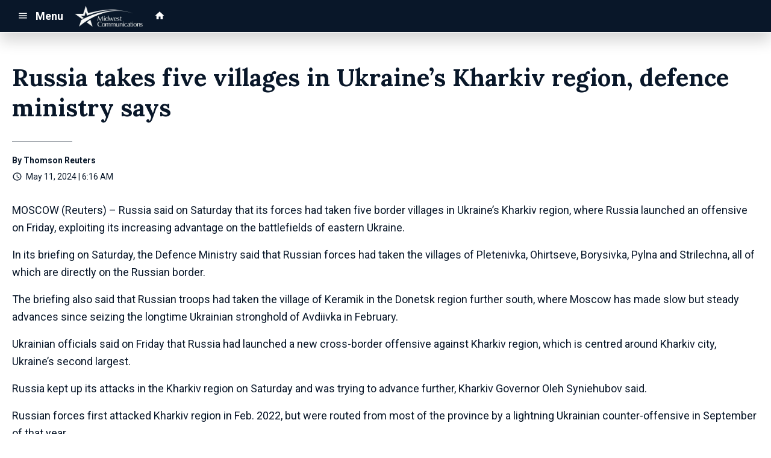

--- FILE ---
content_type: text/html; charset=UTF-8
request_url: https://d2233.cms.socastsrm.com/2024/05/11/russia-takes-five-villages-in-ukraines-kharkiv-region-defence-ministry-says/
body_size: 14720
content:
<!DOCTYPE HTML>
<!--[if IEMobile 7 ]><html class="no-js iem7" manifest="default.appcache?v=1"><![endif]-->
<!--[if lt IE 7 ]><html class="no-js ie6" lang="en"><![endif]-->
<!--[if IE 7 ]><html class="no-js ie7" lang="en"><![endif]-->
<!--[if IE 8 ]><html class="no-js ie8" lang="en">&nbsp;<![endif]-->
<!--[if (gte IE 9)|(gt IEMobile 7)|!(IEMobile)|!(IE)]><!--><html class="no-js" lang="en"><!--<![endif]-->
<head>

		<title>Russia takes five villages in Ukraine&#8217;s Kharkiv region, defence ministry says | MWC Sandbox/Syndication</title>
	
	<meta http-equiv="X-UA-Compatible" content="IE=edge,chrome=1">
	<meta charset="UTF-8" />
	<meta name="viewport" content="width=device-width, initial-scale=1.0, minimum-scale=1.0, maximum-scale=6.0">
	<meta name="keywords" content="" />
	<meta name="description" content="MOSCOW (Reuters) - Russia said on Saturday that its forces had taken five border villages in Ukraine&#039;s Kharkiv region, where Russia launched an offensive on Friday, exploiting its increasing advantage on the battlefields of eastern Ukraine. In its ..." />
	<meta content="Thomson Reuters" itemprop="author" name="author" />
	
	<meta property="og:type" content="article" />
	<meta property="og:title" content="Russia takes five villages in Ukraine’s Kharkiv region, defence ministry says" />
	<meta property="og:description" content="MOSCOW (Reuters) - Russia said on Saturday that its forces had taken five border villages in Ukraine&#039;s Kharkiv region, where Russia launched an offensive on Friday, exploiting its increasing advantage on the battlefields of eastern Ukraine. In its ..." />
	<meta property="og:url" content="https://d2233.cms.socastsrm.com/2024/05/11/russia-takes-five-villages-in-ukraines-kharkiv-region-defence-ministry-says/" />
	<meta property="og:site_name" content="MWC Sandbox/Syndication"/>
	<meta property="og:image" content="https://media-cdn.socastsrm.com/uploads/station/2007/fbShare.png?r=76095" />
	<script type="application/ld+json">{"@context":"https:\/\/schema.org","@type":"NewsArticle","headline":"Russia takes five villages in Ukraine\u2019s Kharkiv region, defence ministry says","datePublished":"2024-05-11T11:16:46+00:00","dateModified":"2024-05-11T11:16:46+00:00","author":[{"@type":"Person","name":"Thomson Reuters"}]}</script>
	<link rel="pingback" href="https://d2233.cms.socastsrm.com/xmlrpc.php" />
	<link rel="apple-touch-icon" href="https://media-cdn.socastsrm.com/uploads/station/2007/squareIcon.png?r=76096" />
	<script>
		var isIE8 = false; 
	</script>
	<!--[if lt IE 9]>
	<script src="http://html5shim.googlecode.com/svn/trunk/html5.js"></script>
	<script src="http://ie7-js.googlecode.com/svn/version/2.1(beta4)/IE9.js"></script>
	<script>
		isIE8 = true;
		Date.now = Date.now || function() { return +new Date; };
	</script>
	<![endif]-->

		
	<script type="text/javascript">
		//$headerType is "main"
		//$request is "/2024/05/11/russia-takes-five-villages-in-ukraines-kharkiv-region-defence-ministry-says/"
		var socast_page = {
    "cacheKey": "wp-postMacros-2333-wp-917457",
    "companyID": 459,
    "accountID": 2233,
    "blogID": 2333,
    "ownerBlogID": 2333,
    "currentBlogID": 2333,
    "callLetters": "TEST",
    "siteName": "MWC Sandbox\/Syndication",
    "squareLogo": "https:\/\/media-cdn.socastsrm.com\/uploads\/station\/2007\/squareIcon.png?r=76096",
    "postID": 917457,
    "title": "Russia takes five villages in Ukraine\u2019s Kharkiv region, defence ministry says",
    "type": "post",
    "author": "Thomson Reuters",
    "referrer": null,
    "userAgent": "Mozilla\/5.0 (Macintosh; Intel Mac OS X 10_15_7) AppleWebKit\/537.36 (KHTML, like Gecko) Chrome\/131.0.0.0 Safari\/537.36; ClaudeBot\/1.0; +claudebot@anthropic.com)",
    "eventID": null,
    "location": "Wausau, WI, USA",
    "navString": "",
    "isSyn": false,
    "hasContent": true,
    "featured_image": false,
    "featured_image_caption": null,
    "featured_image_alt": "",
    "url": "http:\/\/d2233.cms.socastsrm.com\/2024\/05\/11\/russia-takes-five-villages-in-ukraines-kharkiv-region-defence-ministry-says\/",
    "is_yii": false,
    "post_format": "standard",
    "tags": [
        "RSS"
    ],
    "featured_image_facebook": "",
    "featured_image_twitter": "",
    "categories": [
        "World News",
        "World News (Master Feed)"
    ],
    "first_category_name": "World News",
    "body_class": [
        "cat-rss-world-news",
        "cat-world-news-master-feed"
    ],
    "timestamp_published": "1715426206",
    "timestamp_modified": "1715426206",
    "date_published": "May 11, 2024 | 6:16 AM",
    "date_modified": "May 11, 2024 | 6:16 AM",
    "platform": "web",
    "target": "omniture",
    "pageType": "blog",
    "shareTemplate": "<a href='http:\/\/www.facebook.com\/sharer.php?u=POST_URL' target='_blank' class='socialShareLink facebook'><img src='https:\/\/media-cdn.socastsrm.com\/images\/social\/png\/facebook.png' alt='facebook' \/><\/a><a href='https:\/\/bsky.app\/intent\/compose?text=POST_URL' target='_blank' class='socialShareLink bluesky'><img src='https:\/\/media-cdn.socastsrm.com\/images\/social\/png\/bluesky.png' alt='bluesky' \/><\/a><a href='https:\/\/x.com\/intent\/post?url=POST_URL&text=POST_TITLE' target='_blank' class='socialShareLink twitter'><img src='https:\/\/media-cdn.socastsrm.com\/images\/social\/png\/xitter.png' alt='twitter' \/><\/a><a href='mailto:?body=POST_URL&subject=POST_TITLE' target='_blank' class='socialShareLink email'><img src='https:\/\/media-cdn.socastsrm.com\/images\/social\/png\/email.png' alt='email' \/><\/a>"
};
		socast_page.url = window.location;
		var adMacros = socast_page;
		var Page = socast_page;
		var gvars = { cdnStatic : '' };
		var CDN_HOST_MEDIA = 'https://media-cdn.socastsrm.com';
		var GOOGLE_MAP_ID = '77d575c540d23575';
		var isMobileUserAgent = false;
		var communityUserName = null;
		var communityUserIcon = null;
		var V3_RECAPTCHA_SITE_KEY = '6LchdXMgAAAAAP4dU47UWMAhU0Tc8Uf0ldZrstqZ';
	</script>
	
	<script>
	var hasPlayer = false;
	var isInsideSocastIframe = false;
	var playerType = 'none';
	var popupPlayerURL = '';
	var popupPlayerSize = '_blank';
</script>
		<meta name='robots' content='max-image-preview:large' />
	<style>img:is([sizes="auto" i], [sizes^="auto," i]) { contain-intrinsic-size: 3000px 1500px }</style>
	<link rel='dns-prefetch' href='//cdn-js.socastsrm.com' />
<link rel='dns-prefetch' href='//www.google.com' />
<link rel='dns-prefetch' href='//cdn-css.socastsrm.com' />
<script type="text/javascript">
/* <![CDATA[ */
window._wpemojiSettings = {"baseUrl":"https:\/\/s.w.org\/images\/core\/emoji\/16.0.1\/72x72\/","ext":".png","svgUrl":"https:\/\/s.w.org\/images\/core\/emoji\/16.0.1\/svg\/","svgExt":".svg","source":{"concatemoji":"https:\/\/d2233.cms.socastsrm.com\/wp-includes\/js\/wp-emoji-release.min.js?ver=6.8.2"}};
/*! This file is auto-generated */
!function(s,n){var o,i,e;function c(e){try{var t={supportTests:e,timestamp:(new Date).valueOf()};sessionStorage.setItem(o,JSON.stringify(t))}catch(e){}}function p(e,t,n){e.clearRect(0,0,e.canvas.width,e.canvas.height),e.fillText(t,0,0);var t=new Uint32Array(e.getImageData(0,0,e.canvas.width,e.canvas.height).data),a=(e.clearRect(0,0,e.canvas.width,e.canvas.height),e.fillText(n,0,0),new Uint32Array(e.getImageData(0,0,e.canvas.width,e.canvas.height).data));return t.every(function(e,t){return e===a[t]})}function u(e,t){e.clearRect(0,0,e.canvas.width,e.canvas.height),e.fillText(t,0,0);for(var n=e.getImageData(16,16,1,1),a=0;a<n.data.length;a++)if(0!==n.data[a])return!1;return!0}function f(e,t,n,a){switch(t){case"flag":return n(e,"\ud83c\udff3\ufe0f\u200d\u26a7\ufe0f","\ud83c\udff3\ufe0f\u200b\u26a7\ufe0f")?!1:!n(e,"\ud83c\udde8\ud83c\uddf6","\ud83c\udde8\u200b\ud83c\uddf6")&&!n(e,"\ud83c\udff4\udb40\udc67\udb40\udc62\udb40\udc65\udb40\udc6e\udb40\udc67\udb40\udc7f","\ud83c\udff4\u200b\udb40\udc67\u200b\udb40\udc62\u200b\udb40\udc65\u200b\udb40\udc6e\u200b\udb40\udc67\u200b\udb40\udc7f");case"emoji":return!a(e,"\ud83e\udedf")}return!1}function g(e,t,n,a){var r="undefined"!=typeof WorkerGlobalScope&&self instanceof WorkerGlobalScope?new OffscreenCanvas(300,150):s.createElement("canvas"),o=r.getContext("2d",{willReadFrequently:!0}),i=(o.textBaseline="top",o.font="600 32px Arial",{});return e.forEach(function(e){i[e]=t(o,e,n,a)}),i}function t(e){var t=s.createElement("script");t.src=e,t.defer=!0,s.head.appendChild(t)}"undefined"!=typeof Promise&&(o="wpEmojiSettingsSupports",i=["flag","emoji"],n.supports={everything:!0,everythingExceptFlag:!0},e=new Promise(function(e){s.addEventListener("DOMContentLoaded",e,{once:!0})}),new Promise(function(t){var n=function(){try{var e=JSON.parse(sessionStorage.getItem(o));if("object"==typeof e&&"number"==typeof e.timestamp&&(new Date).valueOf()<e.timestamp+604800&&"object"==typeof e.supportTests)return e.supportTests}catch(e){}return null}();if(!n){if("undefined"!=typeof Worker&&"undefined"!=typeof OffscreenCanvas&&"undefined"!=typeof URL&&URL.createObjectURL&&"undefined"!=typeof Blob)try{var e="postMessage("+g.toString()+"("+[JSON.stringify(i),f.toString(),p.toString(),u.toString()].join(",")+"));",a=new Blob([e],{type:"text/javascript"}),r=new Worker(URL.createObjectURL(a),{name:"wpTestEmojiSupports"});return void(r.onmessage=function(e){c(n=e.data),r.terminate(),t(n)})}catch(e){}c(n=g(i,f,p,u))}t(n)}).then(function(e){for(var t in e)n.supports[t]=e[t],n.supports.everything=n.supports.everything&&n.supports[t],"flag"!==t&&(n.supports.everythingExceptFlag=n.supports.everythingExceptFlag&&n.supports[t]);n.supports.everythingExceptFlag=n.supports.everythingExceptFlag&&!n.supports.flag,n.DOMReady=!1,n.readyCallback=function(){n.DOMReady=!0}}).then(function(){return e}).then(function(){var e;n.supports.everything||(n.readyCallback(),(e=n.source||{}).concatemoji?t(e.concatemoji):e.wpemoji&&e.twemoji&&(t(e.twemoji),t(e.wpemoji)))}))}((window,document),window._wpemojiSettings);
/* ]]> */
</script>
<link rel='stylesheet' id='wp-block-library-css' href='https://cdn-css.socastsrm.com/cdn_v18.0.19/wordpress/wp-includes/css/dist/block-library/style.min.css?ver=6.8.2' type='text/css' media='all' />
<link rel='stylesheet' id='js_composer_front-css' href='https://d2233.cms.socastsrm.com/wp-content/plugins/js_composer/assets/css/js_composer.min.css?ver=6.1' type='text/css' media='all' />
<link rel='stylesheet' id='bootstrap-css' href='https://cdn-css.socastsrm.com/cdn_v18.0.19/application/css/bootstrap/4.1.0/css/bootstrap.css?ver=6.8.2' type='text/css' media='all' />
<link rel='stylesheet' id='custom-css' href='https://cdn-css.socastsrm.com/cdn_v18.0.19/application/css/custom.css?v=2013-10-02&#038;ver=6.8.2' type='text/css' media='all' />
<link rel='stylesheet' id='global-theme-css' href='https://cdn-css.socastsrm.com/cdn_v18.0.19/application/css/global-theme.css?ver=6.8.2' type='text/css' media='all' />
<link rel='stylesheet' id='global-frontend-css' href='https://cdn-css.socastsrm.com/cdn_v18.0.19/application/stylesheets/frontend/frontend.css?ver=6.8.2' type='text/css' media='all' />
<style id='wp-emoji-styles-inline-css' type='text/css'>

	img.wp-smiley, img.emoji {
		display: inline !important;
		border: none !important;
		box-shadow: none !important;
		height: 1em !important;
		width: 1em !important;
		margin: 0 0.07em !important;
		vertical-align: -0.1em !important;
		background: none !important;
		padding: 0 !important;
	}
</style>
<style id='classic-theme-styles-inline-css' type='text/css'>
/*! This file is auto-generated */
.wp-block-button__link{color:#fff;background-color:#32373c;border-radius:9999px;box-shadow:none;text-decoration:none;padding:calc(.667em + 2px) calc(1.333em + 2px);font-size:1.125em}.wp-block-file__button{background:#32373c;color:#fff;text-decoration:none}
</style>
<style id='global-styles-inline-css' type='text/css'>
:root{--wp--preset--aspect-ratio--square: 1;--wp--preset--aspect-ratio--4-3: 4/3;--wp--preset--aspect-ratio--3-4: 3/4;--wp--preset--aspect-ratio--3-2: 3/2;--wp--preset--aspect-ratio--2-3: 2/3;--wp--preset--aspect-ratio--16-9: 16/9;--wp--preset--aspect-ratio--9-16: 9/16;--wp--preset--color--black: #000000;--wp--preset--color--cyan-bluish-gray: #abb8c3;--wp--preset--color--white: #ffffff;--wp--preset--color--pale-pink: #f78da7;--wp--preset--color--vivid-red: #cf2e2e;--wp--preset--color--luminous-vivid-orange: #ff6900;--wp--preset--color--luminous-vivid-amber: #fcb900;--wp--preset--color--light-green-cyan: #7bdcb5;--wp--preset--color--vivid-green-cyan: #00d084;--wp--preset--color--pale-cyan-blue: #8ed1fc;--wp--preset--color--vivid-cyan-blue: #0693e3;--wp--preset--color--vivid-purple: #9b51e0;--wp--preset--gradient--vivid-cyan-blue-to-vivid-purple: linear-gradient(135deg,rgba(6,147,227,1) 0%,rgb(155,81,224) 100%);--wp--preset--gradient--light-green-cyan-to-vivid-green-cyan: linear-gradient(135deg,rgb(122,220,180) 0%,rgb(0,208,130) 100%);--wp--preset--gradient--luminous-vivid-amber-to-luminous-vivid-orange: linear-gradient(135deg,rgba(252,185,0,1) 0%,rgba(255,105,0,1) 100%);--wp--preset--gradient--luminous-vivid-orange-to-vivid-red: linear-gradient(135deg,rgba(255,105,0,1) 0%,rgb(207,46,46) 100%);--wp--preset--gradient--very-light-gray-to-cyan-bluish-gray: linear-gradient(135deg,rgb(238,238,238) 0%,rgb(169,184,195) 100%);--wp--preset--gradient--cool-to-warm-spectrum: linear-gradient(135deg,rgb(74,234,220) 0%,rgb(151,120,209) 20%,rgb(207,42,186) 40%,rgb(238,44,130) 60%,rgb(251,105,98) 80%,rgb(254,248,76) 100%);--wp--preset--gradient--blush-light-purple: linear-gradient(135deg,rgb(255,206,236) 0%,rgb(152,150,240) 100%);--wp--preset--gradient--blush-bordeaux: linear-gradient(135deg,rgb(254,205,165) 0%,rgb(254,45,45) 50%,rgb(107,0,62) 100%);--wp--preset--gradient--luminous-dusk: linear-gradient(135deg,rgb(255,203,112) 0%,rgb(199,81,192) 50%,rgb(65,88,208) 100%);--wp--preset--gradient--pale-ocean: linear-gradient(135deg,rgb(255,245,203) 0%,rgb(182,227,212) 50%,rgb(51,167,181) 100%);--wp--preset--gradient--electric-grass: linear-gradient(135deg,rgb(202,248,128) 0%,rgb(113,206,126) 100%);--wp--preset--gradient--midnight: linear-gradient(135deg,rgb(2,3,129) 0%,rgb(40,116,252) 100%);--wp--preset--font-size--small: 13px;--wp--preset--font-size--medium: 20px;--wp--preset--font-size--large: 36px;--wp--preset--font-size--x-large: 42px;--wp--preset--spacing--20: 0.44rem;--wp--preset--spacing--30: 0.67rem;--wp--preset--spacing--40: 1rem;--wp--preset--spacing--50: 1.5rem;--wp--preset--spacing--60: 2.25rem;--wp--preset--spacing--70: 3.38rem;--wp--preset--spacing--80: 5.06rem;--wp--preset--shadow--natural: 6px 6px 9px rgba(0, 0, 0, 0.2);--wp--preset--shadow--deep: 12px 12px 50px rgba(0, 0, 0, 0.4);--wp--preset--shadow--sharp: 6px 6px 0px rgba(0, 0, 0, 0.2);--wp--preset--shadow--outlined: 6px 6px 0px -3px rgba(255, 255, 255, 1), 6px 6px rgba(0, 0, 0, 1);--wp--preset--shadow--crisp: 6px 6px 0px rgba(0, 0, 0, 1);}:where(.is-layout-flex){gap: 0.5em;}:where(.is-layout-grid){gap: 0.5em;}body .is-layout-flex{display: flex;}.is-layout-flex{flex-wrap: wrap;align-items: center;}.is-layout-flex > :is(*, div){margin: 0;}body .is-layout-grid{display: grid;}.is-layout-grid > :is(*, div){margin: 0;}:where(.wp-block-columns.is-layout-flex){gap: 2em;}:where(.wp-block-columns.is-layout-grid){gap: 2em;}:where(.wp-block-post-template.is-layout-flex){gap: 1.25em;}:where(.wp-block-post-template.is-layout-grid){gap: 1.25em;}.has-black-color{color: var(--wp--preset--color--black) !important;}.has-cyan-bluish-gray-color{color: var(--wp--preset--color--cyan-bluish-gray) !important;}.has-white-color{color: var(--wp--preset--color--white) !important;}.has-pale-pink-color{color: var(--wp--preset--color--pale-pink) !important;}.has-vivid-red-color{color: var(--wp--preset--color--vivid-red) !important;}.has-luminous-vivid-orange-color{color: var(--wp--preset--color--luminous-vivid-orange) !important;}.has-luminous-vivid-amber-color{color: var(--wp--preset--color--luminous-vivid-amber) !important;}.has-light-green-cyan-color{color: var(--wp--preset--color--light-green-cyan) !important;}.has-vivid-green-cyan-color{color: var(--wp--preset--color--vivid-green-cyan) !important;}.has-pale-cyan-blue-color{color: var(--wp--preset--color--pale-cyan-blue) !important;}.has-vivid-cyan-blue-color{color: var(--wp--preset--color--vivid-cyan-blue) !important;}.has-vivid-purple-color{color: var(--wp--preset--color--vivid-purple) !important;}.has-black-background-color{background-color: var(--wp--preset--color--black) !important;}.has-cyan-bluish-gray-background-color{background-color: var(--wp--preset--color--cyan-bluish-gray) !important;}.has-white-background-color{background-color: var(--wp--preset--color--white) !important;}.has-pale-pink-background-color{background-color: var(--wp--preset--color--pale-pink) !important;}.has-vivid-red-background-color{background-color: var(--wp--preset--color--vivid-red) !important;}.has-luminous-vivid-orange-background-color{background-color: var(--wp--preset--color--luminous-vivid-orange) !important;}.has-luminous-vivid-amber-background-color{background-color: var(--wp--preset--color--luminous-vivid-amber) !important;}.has-light-green-cyan-background-color{background-color: var(--wp--preset--color--light-green-cyan) !important;}.has-vivid-green-cyan-background-color{background-color: var(--wp--preset--color--vivid-green-cyan) !important;}.has-pale-cyan-blue-background-color{background-color: var(--wp--preset--color--pale-cyan-blue) !important;}.has-vivid-cyan-blue-background-color{background-color: var(--wp--preset--color--vivid-cyan-blue) !important;}.has-vivid-purple-background-color{background-color: var(--wp--preset--color--vivid-purple) !important;}.has-black-border-color{border-color: var(--wp--preset--color--black) !important;}.has-cyan-bluish-gray-border-color{border-color: var(--wp--preset--color--cyan-bluish-gray) !important;}.has-white-border-color{border-color: var(--wp--preset--color--white) !important;}.has-pale-pink-border-color{border-color: var(--wp--preset--color--pale-pink) !important;}.has-vivid-red-border-color{border-color: var(--wp--preset--color--vivid-red) !important;}.has-luminous-vivid-orange-border-color{border-color: var(--wp--preset--color--luminous-vivid-orange) !important;}.has-luminous-vivid-amber-border-color{border-color: var(--wp--preset--color--luminous-vivid-amber) !important;}.has-light-green-cyan-border-color{border-color: var(--wp--preset--color--light-green-cyan) !important;}.has-vivid-green-cyan-border-color{border-color: var(--wp--preset--color--vivid-green-cyan) !important;}.has-pale-cyan-blue-border-color{border-color: var(--wp--preset--color--pale-cyan-blue) !important;}.has-vivid-cyan-blue-border-color{border-color: var(--wp--preset--color--vivid-cyan-blue) !important;}.has-vivid-purple-border-color{border-color: var(--wp--preset--color--vivid-purple) !important;}.has-vivid-cyan-blue-to-vivid-purple-gradient-background{background: var(--wp--preset--gradient--vivid-cyan-blue-to-vivid-purple) !important;}.has-light-green-cyan-to-vivid-green-cyan-gradient-background{background: var(--wp--preset--gradient--light-green-cyan-to-vivid-green-cyan) !important;}.has-luminous-vivid-amber-to-luminous-vivid-orange-gradient-background{background: var(--wp--preset--gradient--luminous-vivid-amber-to-luminous-vivid-orange) !important;}.has-luminous-vivid-orange-to-vivid-red-gradient-background{background: var(--wp--preset--gradient--luminous-vivid-orange-to-vivid-red) !important;}.has-very-light-gray-to-cyan-bluish-gray-gradient-background{background: var(--wp--preset--gradient--very-light-gray-to-cyan-bluish-gray) !important;}.has-cool-to-warm-spectrum-gradient-background{background: var(--wp--preset--gradient--cool-to-warm-spectrum) !important;}.has-blush-light-purple-gradient-background{background: var(--wp--preset--gradient--blush-light-purple) !important;}.has-blush-bordeaux-gradient-background{background: var(--wp--preset--gradient--blush-bordeaux) !important;}.has-luminous-dusk-gradient-background{background: var(--wp--preset--gradient--luminous-dusk) !important;}.has-pale-ocean-gradient-background{background: var(--wp--preset--gradient--pale-ocean) !important;}.has-electric-grass-gradient-background{background: var(--wp--preset--gradient--electric-grass) !important;}.has-midnight-gradient-background{background: var(--wp--preset--gradient--midnight) !important;}.has-small-font-size{font-size: var(--wp--preset--font-size--small) !important;}.has-medium-font-size{font-size: var(--wp--preset--font-size--medium) !important;}.has-large-font-size{font-size: var(--wp--preset--font-size--large) !important;}.has-x-large-font-size{font-size: var(--wp--preset--font-size--x-large) !important;}
:where(.wp-block-post-template.is-layout-flex){gap: 1.25em;}:where(.wp-block-post-template.is-layout-grid){gap: 1.25em;}
:where(.wp-block-columns.is-layout-flex){gap: 2em;}:where(.wp-block-columns.is-layout-grid){gap: 2em;}
:root :where(.wp-block-pullquote){font-size: 1.5em;line-height: 1.6;}
</style>
<script type="text/javascript" src="https://cdn-js.socastsrm.com/cdn_v18.0.19/wordpress/wp-includes/js/jquery/jquery.js" id="jquery-js"></script>
<script type="text/javascript" src="https://cdn-js.socastsrm.com/cdn_v18.0.19/application/js/jquery/jquery-ui-1.13.3/jquery-ui.min.js" id="jquery-ui-js"></script>
<script type="text/javascript" src="https://cdn-js.socastsrm.com/cdn_v18.0.19/application/css/bootstrap/4.1.0/js/popper-1.14.3.min.js" id="popper-js"></script>
<script type="text/javascript" src="https://cdn-js.socastsrm.com/cdn_v18.0.19/application/css/bootstrap/4.1.0/js/bootstrap.min.js" id="bootstrap-js"></script>
<script type="text/javascript" src="https://cdn-js.socastsrm.com/cdn_v18.0.19/application/js/json/json2.js" id="json-js"></script>
<script type="text/javascript" src="https://cdn-js.socastsrm.com/cdn_v18.0.19/application/js/custom.js?v=2017-05-29" id="custom-js"></script>
<script type="text/javascript" src="https://cdn-js.socastsrm.com/cdn_v18.0.19/wordpress/wp-content/plugins/socast-widgets/js/lightBox.js?v=2014-08-21" id="lightbox-js"></script>
<script type="text/javascript" src="https://cdn-js.socastsrm.com/cdn_v18.0.19/application/js/jquery/socast.jquery.frontend.js" id="frontend-plugins-js"></script>
<script type="text/javascript" src="https://cdn-js.socastsrm.com/cdn_v18.0.19/application/js/frontend.js" id="frontend-js"></script>
<script type="text/javascript" src="https://cdn-js.socastsrm.com/cdn_v18.0.19/application/js/jquery/jquery.ui.kk-chronomasonry.js" id="chronomasonry-js"></script>
<script type="text/javascript" src="https://cdn-js.socastsrm.com/cdn_v18.0.19/application/js/jquery/jquery.ui.socastTouch.js" id="socasttouch-js"></script>
<script type="text/javascript" src="https://cdn-js.socastsrm.com/cdn_v18.0.19/wordpress/wp-content/plugins/socast-widgets/js/widgets/poll.js" id="socastcms_poll_script-js"></script>
<script type="text/javascript" src="https://www.google.com/recaptcha/api.js?render=6LchdXMgAAAAAP4dU47UWMAhU0Tc8Uf0ldZrstqZ" id="recaptcha-js"></script>
<link rel="https://api.w.org/" href="https://d2233.cms.socastsrm.com/wp-json/" /><link rel="alternate" title="JSON" type="application/json" href="https://d2233.cms.socastsrm.com/wp-json/wp/v2/posts/917457" /><link rel="EditURI" type="application/rsd+xml" title="RSD" href="https://d2233.cms.socastsrm.com/xmlrpc.php?rsd" />
<meta name="generator" content="WordPress 6.8.2" />
<link rel="canonical" href="https://d2233.cms.socastsrm.com/2024/05/11/russia-takes-five-villages-in-ukraines-kharkiv-region-defence-ministry-says/" />
<link rel='shortlink' href='https://d2233.cms.socastsrm.com/?p=917457' />
<link rel="alternate" title="oEmbed (JSON)" type="application/json+oembed" href="https://d2233.cms.socastsrm.com/wp-json/oembed/1.0/embed?url=https%3A%2F%2Fd2233.cms.socastsrm.com%2F2024%2F05%2F11%2Frussia-takes-five-villages-in-ukraines-kharkiv-region-defence-ministry-says%2F" />
<link rel="alternate" title="oEmbed (XML)" type="text/xml+oembed" href="https://d2233.cms.socastsrm.com/wp-json/oembed/1.0/embed?url=https%3A%2F%2Fd2233.cms.socastsrm.com%2F2024%2F05%2F11%2Frussia-takes-five-villages-in-ukraines-kharkiv-region-defence-ministry-says%2F&#038;format=xml" />
<!-- Google Tag Manager -->
<script>(function(w,d,s,l,i){w[l]=w[l]||[];w[l].push({'gtm.start':
new Date().getTime(),event:'gtm.js'});var f=d.getElementsByTagName(s)[0],
j=d.createElement(s),dl=l!='dataLayer'?'&l='+l:'';j.async=true;j.src=
'https://www.googletagmanager.com/gtm.js?id='+i+dl;f.parentNode.insertBefore(j,f);
})(window,document,'script','dataLayer','GTM-TQ2K7TM');</script>
<!-- End Google Tag Manager --><meta name="generator" content="Powered by WPBakery Page Builder - drag and drop page builder for WordPress."/>
<link rel="icon" href="https://media-cdn.socastsrm.com/uploads/station/2007/squareIcon.png?r=76096" sizes="32x32" />
<link rel="icon" href="https://media-cdn.socastsrm.com/uploads/station/2007/squareIcon.png?r=76096" sizes="192x192" />
<link rel="apple-touch-icon" href="https://media-cdn.socastsrm.com/uploads/station/2007/squareIcon.png?r=76096" />
<meta name="msapplication-TileImage" content="https://media-cdn.socastsrm.com/uploads/station/2007/squareIcon.png?r=76096" />
<noscript><style> .wpb_animate_when_almost_visible { opacity: 1; }</style></noscript>
	<!-- Global site tag (gtag.js) - Google Analytics -->
<script async src="https://www.googletagmanager.com/gtag/js?id=UA-4991594-2"></script>
<script>
  window.dataLayer = window.dataLayer || [];
  function gtag(){dataLayer.push(arguments);}
  gtag('js', new Date());
  gtag('config', 'UA-4991594-2');
  gtag('config', 'UA-90450829-9');
</script>	<style>
	
h3.sc-heading-widget a {

	color: #353535;
}
h3.sc-heading-widget {

	font-size: 1.728em;
	color: #353535 !important;
	text-align: left;
	background-color: transparent;
	margin-top: 0;
	margin-bottom: .75rem;
}
h4.sc-heading-widget a {

	color: #353535;
}
h4.sc-heading-widget {

	font-size: 1.44em;
	color: #353535 !important;
	text-align: left;
	background-color: transparent;
	margin-top: 1.5rem;
	margin-bottom: .75rem;
}
h5.sc-heading-widget a {

	color: #353535;
}
h5.sc-heading-widget {

	font-size: 1.2em;
	color: #353535 !important;
	text-align: left;
	background-color: transparent;
	margin-top: 1.5rem;
	margin-bottom: .75rem;
}	</style>
	<style>.font-roboto { font-family: Roboto, Sans-Serif; } 

.font-lora { font-family: Lora, Sans-Serif; } 
</style><link href='https://fonts.googleapis.com/css?family=Roboto:400,300,300italic,400italic,700,900,100' rel='stylesheet' type='text/css'>

<link href='https://fonts.googleapis.com/css?family=Lora:400,300,300italic,400italic,700,900,100' rel='stylesheet' type='text/css'>
		<link type="text/css" href="https://cdn-js.socastsrm.com/cdn_v18.0.19/wordpress/wp-content/themes/socast-3/assets/css/style.css" rel="stylesheet" data-cssvar />
		<style data-cssvar>
		:root {
			/* body and content */
			--body-bgd: #ffffff;
			--sc-content-bgd: #ffffff;

			--sc-text: #091729;
			--text-header: #091729;
			
			--sc-primary: #124b92;
			--ad-slot-bgd: transparent;
			--ad-slot-text: var(--sc-text);
			
			/* head and nav */
			--nav-bgd: #091729;
			--nav-text: #ffffff;
			--nav-text-hover: #eeeeee;
			--nav-child-text: #cccccc;
			--nav-child-text-hover: #ffffff;
			--player-btn-bgd: #124b92;
			--player-btn-text: #ffffff;
			--player-btn-hover-bgd: #19bad7;
			--player-btn-hover-text: #ffffff;
			--nav-font-size: 1.125rem;
			--spacing-nav: calc(1.125rem / 2);
			--nav-height: 3.375rem;
			
			/* sidebar */
			--sidebar-width: 300px;
			--sidebar-bgd: transparent;
			--sidebar-text: var(--sc-text);
			--sidebar-highlight: var(--sc-primary);
			
			
			/* footer */
			--footer-bgd: var(--nav-bgd);
			--footer-text: #cccccc;
			--footer-highlight: var(--nav-text);
			
						--heading-font: Lora, Sans-Serif; 
					}
		
				body { font-family: Roboto, Sans-Serif; }
						#stickyHeader, #minimalMenu, #minimalMenu .text-h3 { font-family: Roboto, Sans-Serif !important; }
				
		
		@media screen and (min-width: 1440px) {
			.site_width { 
				max-width: 1440px !important;  
				
				margin-left:auto;
				margin-right:auto;
			}
			
		}
		@media screen and (min-width: 1440px) {
			body.single main .site_width,
			body.single nav.site_width,
			body.single footer.site_width{ 
				max-width: 1440px !important; 
				
				margin-left:auto;
				margin-right:auto;
			}
		}
		
		@media screen and (min-width: 1440px) {
					}
		@media screen and (max-width: 1439px) {
			a.floating-bgd-img { display: none; }
		}
		
		.scWidgetContainer { margin-bottom:var(--spacing-default); }		</style>
	<script type='text/javascript' src='https://cdn-js.socastsrm.com/cdn_v18.0.19/wordpress/wp-content/themes/socast-3/assets/js/scripts.js'></script></head>
<body class='wp-singular post-template-default single single-post postid-917457 single-format-standard wp-theme-socast-3 wpb-js-composer js-comp-ver-6.1 vc_responsive contentType-post socast-3 headerType-main header-not-sticky cat-rss-world-news cat-world-news-master-feed'><!--[if lte IE 9]><p class="browsehappy">You are using an <strong>outdated</strong> browser. Please <a href="http://browsehappy.com/">upgrade your browser</a> to improve your experience.</p><![endif]-->
<!-- Google Tag Manager (noscript) -->
<noscript><iframe src="https://www.googletagmanager.com/ns.html?id=GTM-TQ2K7TM"
height="0" width="0" style="display:none;visibility:hidden"></iframe></noscript>
<!-- End Google Tag Manager (noscript) --><script src="https://kit.fontawesome.com/9c51dd92b4.js" crossorigin="anonymous"></script>

<!-- Cancellations Styling -->
<style>
/*TICKER
**************************************/
.tickerWidget.layout-beside {justify-content: center!important;}


/*LEGACY RADIOCMS
**************************************/
.cancellations-alert {
  display: block;
  color: #252525;
  background: #ffdf63;
  padding: .333em 0;
  text-align: center;
}
.cancellations-alert:hover {
  background: #ffed89
}
.cancellations-alert:link,
.cancellations-alert:hover,
.cancellations-alert:focus,
.cancellations-alert:active {
  color: inherit;
}
</style>

<!-- Ad Slot Styling -->
<style>
.sc-ad-block:before, .sc-ad-content-block:before {display: none;}

.ad-header-leaderboard-area {
  background: #565656;
  text-align: center;
  overflow: auto;
}

.ad-header-leaderboard-area iframe {
  margin: .875em auto;
}

.infolinks iframe {
  margin: 0 auto;
}

.infolinks {
  margin-bottom: 1em;
}

.ad-300x250 {
    border: 1px solid #e8e8e8;
    margin: 0 auto 1.75em;
}

.content_disc_ad iframe {
  margin: 0 auto;
}

.content_disc_ad {
  margin-bottom: 60px;
}

@media all and (max-width: 800px) and (min-width: 1px) {
    #leaderboard-area {
        display: block !important;
    }
    #leaderboard-area .wrapper {
        width: 100% !important;
    }

    .ad-primary-sponsor-728x90 {
        display: none;
        border: 1px solid #e8e8e8;
    }
    .ad-primary-sponsor-300x250 {
        display: block;
        margin: 0 auto;
    }

    .ad-header-leaderboard-728x90 {
        display: none !important;
    }
    .ad-header-leaderboard-300x100 {
        display: block;
    }
}

@media all and (min-width: 801px) {
    .ad-primary-sponsor-728x90 {
        display: block;
    }

    .ad-primary-sponsor-300x250 {
        display: none;
    }

    .ad-header-leaderboard-728x90 {
        display: block;
    }
    .ad-header-leaderboard-728x90 iframe {
        margin: 20px auto !important;
    }
    .ad-header-leaderboard-300x100 {
        display: none !important;
    }
}
</style>

<style>/*.l-site-footer {padding-bottom: 65px;}*/</style><wx-config language="en" latitude="44.96" longitude="-89.63" group="true"></wx-config>
<wx-widget type="alerts" group="true"></wx-widget>

<style>

.socastPlayerBtn,  .nav-right {display: none!important;}

.nav.nav-expanded:not(.member) li:first-of-type, .nav.nav-expanded.member li .submenu li:first-of-type {display: none!important;}

.nav.primary a.topNavLinkCancellations {
	background-color: #FFDB31;
}

#login-form .userForm .loginFormColumn:last-child {display: none!important;}

body.page-id-157 .sc-content {padding-top: 60px; padding-bottom: 120px;}

table#listingsTable td a.editItem {margin-right: 30px;}
</style>

<div class="ad-header-leaderboard-area">
    <!-- /21615947095/header-leaderboard -->
    <div id='div-gpt-ad-1581635108053-0' class='ad-header-leaderboard-728x90'>
      <script>
        googletag.cmd.push(function() { googletag.display('div-gpt-ad-1581635108053-0'); });
      </script>
    </div>

    <!-- /21615947095/header-billboard -->
    <div id='div-gpt-ad-1581635076863-0' class='ad-header-billboard-970x250'>
      <script>
        googletag.cmd.push(function() { googletag.display('div-gpt-ad-1581635076863-0'); });
      </script>
    </div>

  <!-- /21615947095/header-leaderboard-300x100 -->
  <div id='div-gpt-ad-1581975782363-0'>
    <script>
      googletag.cmd.push(function() { googletag.display('div-gpt-ad-1581975782363-0'); });
    </script>
  </div>
</div><nav id='stickyHeader' class='nav-align-left full_content hasLogo hasPlayBtn'>
	<div  class='site_width nav-container'><div class='nav-left hasLogo'>
	<a href='#' id='minimalMenuToggle'>
		<svg class='icon' viewBox="0 0 24 24" xmlns="http://www.w3.org/2000/svg"><path fill='currentColor' d="M3,6H21V8H3V6M3,11H21V13H3V11M3,16H21V18H3V16Z" /></svg>
				<span class='text icon-right'>Menu</span>
			</a>
		<a class="header-logo sc-center-box" href="/">
		<img src="https://media.socastsrm.com/wordpress/wp-content/blogs.dir/2333/files/2023/06/midwest-communications-white.png" alt="MWC Sandbox/Syndication" />
	</a>
			<a href='#' class='socastPlayerBtn hover-effect'>
		<span class='hover-effect'>
			<span class='text icon-left'>Listen Live</span><svg  class='icon' xmlns="http://www.w3.org/2000/svg" xmlns:xlink="http://www.w3.org/1999/xlink" version="1.1" viewBox="0 0 24 24">
				<path fill='currentColor' d="M8,5.14V19.14L19,12.14L8,5.14Z" />
			</svg>
		</span>
	</a>
	</div>
<div class='nav-middle '>
	<div><!-- IE hack -->
		<ul class="nav nav-lower">
	<li class="home-icon">
		<a href='/'><svg class='icon' xmlns="http://www.w3.org/2000/svg" xmlns:xlink="http://www.w3.org/1999/xlink" version="1.1" viewBox="0 0 24 24"><path fill='currentColor' d="M10,20V14H14V20H19V12H22L12,3L2,12H5V20H10Z" /></svg></a>
	</li>
</ul>
	</div>
</div>
<div class='nav-right'>
	<a href='/?s=' class='search-icon'><svg class='icon' x="0" y="0" viewBox="0 0 24 24"> 
<path fill='currentColor' d="M9.5,3C13.1,3,16,5.9,16,9.5c0,1.6-0.6,3.1-1.6,4.2l0.3,0.3h0.8l5,5L19,20.5l-5-5v-0.8l-0.3-0.3c-1.1,1-2.6,1.6-4.2,1.6
	C5.9,16,3,13.1,3,9.5S5.9,3,9.5,3 M9.5,5C7,5,5,7,5,9.5S7,14,9.5,14S14,12,14,9.5S12,5,9.5,5z"/>
</svg></a>
</div>
</div></nav>
<div id='minimalMenu' class=''>
	<div class='wrapper'>
		<a href='#' class='close hover-effect'><span class='hover-effect'>&times;</span></a>
		<ul class="nav nav-expanded member">
	<li>
		<a href='/login' target="_self" class="nav-item-parent hover-effect"><span class="hover-effect">Sign In</span></a></li>
</ul>		<ul class="nav nav-expanded ">
	<li>
		<a href='/?s=' target="_self" class="nav-item-parent hover-effect"><span class="hover-effect">Search</span></a></li>
	<li>
		<a href='/' target="_self" class="nav-item-parent hover-effect"><span class="hover-effect">Home</span></a></li>
</ul>		
			</div>
</div>
<div id='minimalMenuOverlay'></div>
<div id='stickyNotifications'></div><main><div id='sc-content-area' class='site_width'><section class="content-header template-image_above">
							<div class="feature-info">
		<h1>Russia takes five villages in Ukraine&#8217;s Kharkiv region, defence ministry says</h1>
							<div class="ch-detail text-sm">
								<span class='sc-author'>By Thomson Reuters</span>
								<span class='sc-time'><svg class="icon" xmlns="https://www.w3.org/2000/svg" xmlns:xlink="https://www.w3.org/1999/xlink" version="1.1" viewBox="0 0 24 24"><path fill="currentColor" d="M12,20A8,8 0 0,0 20,12A8,8 0 0,0 12,4A8,8 0 0,0 4,12A8,8 0 0,0 12,20M12,2A10,10 0 0,1 22,12A10,10 0 0,1 12,22C6.47,22 2,17.5 2,12A10,10 0 0,1 12,2M12.5,7V12.25L17,14.92L16.25,16.15L11,13V7H12.5Z" /></svg>May 11, 2024 | 6:16 AM</span>
							</div>
			</div>
</section><div class='sc-sidebar-wrapper ' data-hascontent="true">
<div class='sc-content'>
<article class='mainArticle'>
<p>MOSCOW (Reuters) –     Russia said on Saturday that its forces had taken five border villages in Ukraine’s Kharkiv region, where Russia launched an offensive on Friday, exploiting its increasing advantage on the battlefields of eastern Ukraine.</p><p>In its briefing on Saturday, the Defence Ministry said that Russian forces had taken the villages of Pletenivka, Ohirtseve, Borysivka, Pylna and Strilechna, all of which are directly on the Russian border.</p><p>The briefing also said that Russian troops had taken the village of Keramik in the Donetsk region further south, where Moscow has made slow but steady advances since seizing the longtime Ukrainian stronghold of Avdiivka in February.</p><p>Ukrainian officials said on Friday that Russia had launched a new cross-border offensive against Kharkiv region, which is centred around Kharkiv city, Ukraine’s second largest.</p><p>Russia kept up its attacks in the Kharkiv region on Saturday and was trying to advance further, Kharkiv Governor Oleh Syniehubov said.</p><p>Russian forces first attacked Kharkiv region in Feb. 2022, but were routed from most of the province by a lightning Ukrainian counter-offensive in September of that year.</p><p>Russia’s neighbouring Belgorod region has since come under regular Ukrainian drone and artillery strikes.</p><p>Asked in March whether Russian forces might need to take Kharkiv region, Russian President Vladimir Putin said that the only way to secure Russian territory from Ukrainian strikes was to create a buffer zone that would place Moscow’s territory out of range of Kyiv’s forces.</p><p>Russia controls about 18% of Ukraine – in the east and south – and has been gaining ground since the failure of Kyiv’s 2023 counter-offensive to make any serious inroads against well dug-in Russian troops.</p><p>(Writing by Felix Light; Editing by Alison Williams/Guy Faulconbridge)</p><div class="clear"></div><footer class="entry-footer">
	</footer><!-- #entry-meta -->
</article>
<img src='/wpBlogNewsService/logView?key=2333_917457_2333&ref=direct' alt='' style='height:1px;width:1px;' /><div class='post-footer-content'><div><div class="vc_row wpb_row vc_row-fluid sc-gridless"><div class="wpb_column vc_column_container vc_col-sm-12"><div class="vc_column-inner "><div class="wpb_wrapper">
	<div  class="wpb_single_image wpb_content_element vc_align_center">
		
		<figure class="wpb_wrapper vc_figure">
			<div class="vc_single_image-wrapper   vc_box_border_grey"><img class="vc_single_image-img"  src="https://media.socastsrm.com/wordpress/wp-content/blogs.dir/2750/files/2021/03/dummy-ad-728x90-1.jpg" /></div>
		</figure>
	</div>
<div class="vc_empty_space"   style="height: 5px"><span class="vc_empty_space_inner"></span></div></div></div></div></div><div class="vc_row wpb_row vc_row-fluid sc-gridless"><div class="wpb_column vc_column_container vc_col-sm-12"><div class="vc_column-inner "><div class="wpb_wrapper"><div class="blogNewsWidget scWidgetContainer sc-img-overlay hero" data-uid="scbnl-697ce8c688d3e"  data-layout="-9" data-stripped="yes" data-summary="240" data-imgsize="Default 16:9" data-author="no" data-view="no" data-date="yes" data-adpos="none" data-colwidth="0" data-excluded="" data-cache-namespace="53817">
	<div class='loader sc-center-box hidden'><img src='https://media-cdn.socastsrm.com/application/theme/images/loaders/indicator-big.gif' alt='' /></div>
	
	
	<div class="posts items-wrapper"><a href="https://d2233.cms.socastsrm.com/2026/01/30/tennis-sinner-hurting-but-not-surprised-by-melbourne-exit/"  class="sc-img-overlay-item aspect-ratio-container item sc-divider" data-imgsrc="https://storage.googleapis.com/media.mwcradio.com/mimesis/2026-01/30/2026-01-30T162417Z_2_LYNXMPEM0T12C_RTROPTP_3_TENNIS-AUSOPEN.JPG" style="background-image: url(https://storage.googleapis.com/media.mwcradio.com/mimesis/2026-01/30/2026-01-30T162417Z_2_LYNXMPEM0T12C_RTROPTP_3_TENNIS-AUSOPEN.JPG);">
	<div class="aspect-ratio-content">
		<div class="sc-img-overlay-text">
			<div class="sc-list-title sc-img-overlay-title">Tennis-Sinner hurting but not surprised by Melbourne exit</div>
			<div class="text-sm sc-item-detail">
				<span class='sc-author'></span>
				<span class='sc-time'><svg class="icon" xmlns="https://www.w3.org/2000/svg" xmlns:xlink="https://www.w3.org/1999/xlink" version="1.1" viewBox="0 0 24 24"><path fill="currentColor" d="M12,20A8,8 0 0,0 20,12A8,8 0 0,0 12,4A8,8 0 0,0 4,12A8,8 0 0,0 12,20M12,2A10,10 0 0,1 22,12A10,10 0 0,1 12,22C6.47,22 2,17.5 2,12A10,10 0 0,1 12,2M12.5,7V12.25L17,14.92L16.25,16.15L11,13V7H12.5Z" /></svg>57m ago</span>
				<span class='sc-view'></span>
				<span class="sc-image-attribution"></span>
			</div>
		</div>
	</div>
</a><a href="https://d2233.cms.socastsrm.com/2026/01/30/trump-advisor-hassett-tells-cnbc-warsh-a-good-pick-to-run-central-bank/"  class="sc-img-overlay-item aspect-ratio-container item sc-divider" data-imgsrc="https://storage.googleapis.com/media.mwcradio.com/mimesis/2026-01/30/2026-01-30T162244Z_1_LYNXMPEM0T12A_RTROPTP_3_USA-FED-HASSETT.JPG" style="background-image: url(https://storage.googleapis.com/media.mwcradio.com/mimesis/2026-01/30/2026-01-30T162244Z_1_LYNXMPEM0T12A_RTROPTP_3_USA-FED-HASSETT.JPG);">
	<div class="aspect-ratio-content">
		<div class="sc-img-overlay-text">
			<div class="sc-list-title sc-img-overlay-title">Trump advisor Hassett tells CNBC Warsh a good pick to run central bank</div>
			<div class="text-sm sc-item-detail">
				<span class='sc-author'></span>
				<span class='sc-time'><svg class="icon" xmlns="https://www.w3.org/2000/svg" xmlns:xlink="https://www.w3.org/1999/xlink" version="1.1" viewBox="0 0 24 24"><path fill="currentColor" d="M12,20A8,8 0 0,0 20,12A8,8 0 0,0 12,4A8,8 0 0,0 4,12A8,8 0 0,0 12,20M12,2A10,10 0 0,1 22,12A10,10 0 0,1 12,22C6.47,22 2,17.5 2,12A10,10 0 0,1 12,2M12.5,7V12.25L17,14.92L16.25,16.15L11,13V7H12.5Z" /></svg>59m ago</span>
				<span class='sc-view'></span>
				<span class="sc-image-attribution"></span>
			</div>
		</div>
	</div>
</a><a href="https://d2233.cms.socastsrm.com/2026/01/30/former-ben-jerrys-directors-challenge-magnum-efforts-to-shape-independent-board/"  class="sc-img-overlay-item aspect-ratio-container item sc-divider" data-imgsrc="https://storage.googleapis.com/media.mwcradio.com/mimesis/2026-01/30/2026-01-30T162136Z_2_LYNXMPEM0T127_RTROPTP_3_MAGNUM-BEN-JERRY-S.JPG" style="background-image: url(https://storage.googleapis.com/media.mwcradio.com/mimesis/2026-01/30/2026-01-30T162136Z_2_LYNXMPEM0T127_RTROPTP_3_MAGNUM-BEN-JERRY-S.JPG);">
	<div class="aspect-ratio-content">
		<div class="sc-img-overlay-text">
			<div class="sc-list-title sc-img-overlay-title">Former Ben &amp; Jerry's directors challenge Magnum efforts to shape independent board</div>
			<div class="text-sm sc-item-detail">
				<span class='sc-author'></span>
				<span class='sc-time'><svg class="icon" xmlns="https://www.w3.org/2000/svg" xmlns:xlink="https://www.w3.org/1999/xlink" version="1.1" viewBox="0 0 24 24"><path fill="currentColor" d="M12,20A8,8 0 0,0 20,12A8,8 0 0,0 12,4A8,8 0 0,0 4,12A8,8 0 0,0 12,20M12,2A10,10 0 0,1 22,12A10,10 0 0,1 12,22C6.47,22 2,17.5 2,12A10,10 0 0,1 12,2M12.5,7V12.25L17,14.92L16.25,16.15L11,13V7H12.5Z" /></svg>1h ago</span>
				<span class='sc-view'></span>
				<span class="sc-image-attribution"></span>
			</div>
		</div>
	</div>
</a><a href="https://d2233.cms.socastsrm.com/2026/01/30/olympics-uhlaender-files-cas-appeal-in-last-hope-for-olympic-skeleton-spot/"  class="sc-img-overlay-item aspect-ratio-container item sc-divider" data-imgsrc="https://storage.googleapis.com/media.mwcradio.com/mimesis/2026-01/30/2026-01-30T161929Z_2_LYNXMPEM0T11U_RTROPTP_3_OLYMPICS-2022-SKELETON.JPG" style="background-image: url(https://storage.googleapis.com/media.mwcradio.com/mimesis/2026-01/30/2026-01-30T161929Z_2_LYNXMPEM0T11U_RTROPTP_3_OLYMPICS-2022-SKELETON.JPG);">
	<div class="aspect-ratio-content">
		<div class="sc-img-overlay-text">
			<div class="sc-list-title sc-img-overlay-title">Olympics-Uhlaender files CAS appeal in last hope for Olympic skeleton spot</div>
			<div class="text-sm sc-item-detail">
				<span class='sc-author'></span>
				<span class='sc-time'><svg class="icon" xmlns="https://www.w3.org/2000/svg" xmlns:xlink="https://www.w3.org/1999/xlink" version="1.1" viewBox="0 0 24 24"><path fill="currentColor" d="M12,20A8,8 0 0,0 20,12A8,8 0 0,0 12,4A8,8 0 0,0 4,12A8,8 0 0,0 12,20M12,2A10,10 0 0,1 22,12A10,10 0 0,1 12,22C6.47,22 2,17.5 2,12A10,10 0 0,1 12,2M12.5,7V12.25L17,14.92L16.25,16.15L11,13V7H12.5Z" /></svg>1h ago</span>
				<span class='sc-view'></span>
				<span class="sc-image-attribution"></span>
			</div>
		</div>
	</div>
</a><a href="https://d2233.cms.socastsrm.com/2026/01/30/tennis-djokovic-sets-up-alcaraz-showdown-for-australian-open-title/"  class="sc-img-overlay-item aspect-ratio-container item sc-divider" data-imgsrc="https://storage.googleapis.com/media.mwcradio.com/mimesis/2026-01/30/2026-01-30T161633Z_1_LYNXMPEM0T122_RTROPTP_3_TENNIS-AUSOPEN.JPG" style="background-image: url(https://storage.googleapis.com/media.mwcradio.com/mimesis/2026-01/30/2026-01-30T161633Z_1_LYNXMPEM0T122_RTROPTP_3_TENNIS-AUSOPEN.JPG);">
	<div class="aspect-ratio-content">
		<div class="sc-img-overlay-text">
			<div class="sc-list-title sc-img-overlay-title">Tennis-Djokovic sets up Alcaraz showdown for Australian Open title</div>
			<div class="text-sm sc-item-detail">
				<span class='sc-author'></span>
				<span class='sc-time'><svg class="icon" xmlns="https://www.w3.org/2000/svg" xmlns:xlink="https://www.w3.org/1999/xlink" version="1.1" viewBox="0 0 24 24"><path fill="currentColor" d="M12,20A8,8 0 0,0 20,12A8,8 0 0,0 12,4A8,8 0 0,0 4,12A8,8 0 0,0 12,20M12,2A10,10 0 0,1 22,12A10,10 0 0,1 12,22C6.47,22 2,17.5 2,12A10,10 0 0,1 12,2M12.5,7V12.25L17,14.92L16.25,16.15L11,13V7H12.5Z" /></svg>1h ago</span>
				<span class='sc-view'></span>
				<span class="sc-image-attribution"></span>
			</div>
		</div>
	</div>
</a><a href="https://d2233.cms.socastsrm.com/2026/01/30/lawsuit-challenges-ice-ability-to-enter-homes-without-warrants-from-us-judges/"  class="sc-img-overlay-item aspect-ratio-container item sc-divider" data-imgsrc="https://storage.googleapis.com/media.mwcradio.com/mimesis/2026-01/30/2026-01-30T161507Z_2_LYNXMPEM0T11Q_RTROPTP_3_USA-TRUMP-MIGRATION-MIDTERMS.JPG" style="background-image: url(https://storage.googleapis.com/media.mwcradio.com/mimesis/2026-01/30/2026-01-30T161507Z_2_LYNXMPEM0T11Q_RTROPTP_3_USA-TRUMP-MIGRATION-MIDTERMS.JPG);">
	<div class="aspect-ratio-content">
		<div class="sc-img-overlay-text">
			<div class="sc-list-title sc-img-overlay-title">Lawsuit challenges ICE ability to enter homes without warrants from US judges</div>
			<div class="text-sm sc-item-detail">
				<span class='sc-author'></span>
				<span class='sc-time'><svg class="icon" xmlns="https://www.w3.org/2000/svg" xmlns:xlink="https://www.w3.org/1999/xlink" version="1.1" viewBox="0 0 24 24"><path fill="currentColor" d="M12,20A8,8 0 0,0 20,12A8,8 0 0,0 12,4A8,8 0 0,0 4,12A8,8 0 0,0 12,20M12,2A10,10 0 0,1 22,12A10,10 0 0,1 12,22C6.47,22 2,17.5 2,12A10,10 0 0,1 12,2M12.5,7V12.25L17,14.92L16.25,16.15L11,13V7H12.5Z" /></svg>1h ago</span>
				<span class='sc-view'></span>
				<span class="sc-image-attribution"></span>
			</div>
		</div>
	</div>
</a></div>
	<div style='clear:both;'></div>
	
	
	<div style='clear:both;'></div>
</div><!-- Generated by: SoCast Blog List ({"last_updated":1769793734,"cache_namespace":53817,"source":"elasticsearch","count":63,"query_time":52,"query_time_es":1,"age":0}) --><div class="vc_empty_space"   style="height: 60px"><span class="vc_empty_space_inner"></span></div></div></div></div></div></div></div>	</div>
</div>
</main>
<footer id='theFooter' class='footerAlign-left footerWidth-full_content'><div class='site_width'><div class='footer-section footer-social'></div>
<div class='footer-section footer-nav'>
	<ul class="nav nav-expanded ">
	<li>
		<a href='/privacy' target="_self" class="nav-item-parent hover-effect"><span class="hover-effect">Privacy Policy</span></a></li>
	<li>
		<a href='/terms' target="_self" class="nav-item-parent hover-effect"><span class="hover-effect">Terms Of Service</span></a></li>
</ul>
</div>
<div class='footer-section company '><a href='https://mwcradio.com/' target='_blank' class=''><img src='https://media-cdn.socastsrm.com/uploads/company/459/6836358d316b3.png' class='company-logo' alt='Midwest Communications, Inc.' /></a></div>
<div class="footer-section copyright">Copyright &copy; 2026. All Rights Reserved.</div>
<div class='footer-section'>
	<div id='socastTagline'>
		<p>This site is protected by reCAPTCHA and the Google <a href='https://policies.google.com/privacy'>Privacy Policy</a> and <a href='https://policies.google.com/terms'>Terms of Service</a> apply.</p>
		<a id='poweredBySocastLink' href='https://www.socastdigital.com' target='_blank'>
			<img src='https://media-cdn.socastsrm.com/wordpress/wp-content/themes/common_images/PoweredBySoCastTagline-White.png' alt='Powered by SoCast' />
		</a>
		<script>
		$(document).ready(function() {
			var image_type = '-White';
			if (typeof footer_luminance != 'undefined' && footer_luminance < 127.5) image_type = '-Black';
			loadSvg('#poweredBySocastLink', '/wordpress/wp-content/themes/common_images/PoweredBySoCastTagline', image_type, 'Powered by SoCast');
		});
		</script>
	</div></div></div></footer><script type="text/javascript">
function openLogin() {
	window.location = "/login";
}
</script><script>
	grecaptcha.ready(function(){
		grecaptcha.execute("6LchdXMgAAAAAP4dU47UWMAhU0Tc8Uf0ldZrstqZ", {action: 'page_load'})
		.then(_ => {
			
		});
	});
</script><script type="speculationrules">
{"prefetch":[{"source":"document","where":{"and":[{"href_matches":"\/*"},{"not":{"href_matches":["\/wp-*.php","\/wp-admin\/*","\/wordpress\/wp-content\/blogs.dir\/2333\/files\/*","\/wp-content\/*","\/wp-content\/plugins\/*","\/wp-content\/themes\/socast-3\/*","\/*\\?(.+)"]}},{"not":{"selector_matches":"a[rel~=\"nofollow\"]"}},{"not":{"selector_matches":".no-prefetch, .no-prefetch a"}}]},"eagerness":"conservative"}]}
</script>
<script type="text/html" id="wpb-modifications"></script><script type="text/javascript" src="https://cdn-js.socastsrm.com/cdn_v18.0.19/js/css-var-polyfill.js" id="css-polyfill-js"></script>
<script type="text/javascript" src="https://d2233.cms.socastsrm.com/wp-content/plugins/js_composer/assets/js/dist/js_composer_front.min.js?ver=6.1" id="wpb_composer_front_js-js"></script>
<script type="text/javascript" src="https://cdn-js.socastsrm.com/cdn_v18.0.19/wordpress/wp-content/plugins/socast-widgets/js/widgets/blogNews.js?ver=6.8.2" id="socastcms_blogNews_script-js"></script>
<script type="text/javascript" src="https://cdn-js.socastsrm.com/cdn_v18.0.19/wordpress/wp-content/plugins/socast-widgets/js/widgets/featureRotator.js?v=2014-07-29&amp;ver=6.8.2" id="socast_featureRotator_script-js"></script>
<!-- RadioCMS cancellations menu item -->
<script type="text/javascript">
	jQuery(function ($) {
		$(document).on('ready socast:reinit',function(e) {
			var site = 'https://radiocms-api.mwcradio.com.develop-3.radiocms.us1.eldarioncloud.com';
			$.ajax({
				type: "GET",
				url: site + '/api/v1/cancellations/cancellation-list/count/?siteid=57',
				dataType: "json",
            	success: function (response) {
	            	console.log("count");
	                console.log(response.count);
	                if (response.count > 0) {
	                    var ele = $("div.nav-full > ul.nav.primary");
						if (ele.length > 0) {
							ele.append("<li class=''><a class='topNavLinkCancellations' href='/cancellations'>Cancellations (" + response.count + ")</a></li>");
						}
	                }
	            },
			});
		});
	});
</script>

<div class="global-disclaimer hidden">
    <div class="global-disclaimer-message container">
        <button class="dismiss-global-disclaimer" aria-label="Close">
            <svg aria-hidden="true" focusable="false" data-prefix="fas" data-icon="times" class="svg-inline--fa fa-times fa-w-11" role="img" xmlns="http://www.w3.org/2000/svg" viewBox="0 0 352 512"><title>Close</title><path fill="currentColor" d="M242.72 256l100.07-100.07c12.28-12.28 12.28-32.19 0-44.48l-22.24-22.24c-12.28-12.28-32.19-12.28-44.48 0L176 189.28 75.93 89.21c-12.28-12.28-32.19-12.28-44.48 0L9.21 111.45c-12.28 12.28-12.28 32.19 0 44.48L109.28 256 9.21 356.07c-12.28 12.28-12.28 32.19 0 44.48l22.24 22.24c12.28 12.28 32.2 12.28 44.48 0L176 322.72l100.07 100.07c12.28 12.28 32.2 12.28 44.48 0l22.24-22.24c12.28-12.28 12.28-32.19 0-44.48L242.72 256z"></path></svg>
        </button>

        <span>For the health and safety of everyone, our offices are temporarily closed to the public. If you have won a prize from us we will be mailing it to you or will contact you with specific information needed to redeem your prize. Feel free to call us with questions during weekday business hours at 715-842-1672.</span>
    </div>
</div>
<!-- <script>
(function() {
    var globalDisclaimerCloseButton = document.querySelector('.dismiss-global-disclaimer');
    var disclaimerCookie = "jacks-cookie";
    var alreadyDismissed = getCookie( disclaimerCookie );
    console.log(alreadyDismissed);

    if (alreadyDismissed != 1) {
        var globalDisclaimer = document.querySelector('.global-disclaimer');
        var navigation = document.querySelector('#ribbon');

        navigation.append(globalDisclaimer);
        
        globalDisclaimer.classList.remove('hidden');
    }

    globalDisclaimerCloseButton.onclick = function() {
        // Set a cookie to mark that this disclaimer should stay hidden
        document.cookie = disclaimerCookie + "=1; expires=Mon Jun 01 2020 00:00:00; path=/";

        // Remove the message from the DOM:
        var globalDisclaimer = document.querySelector('.global-disclaimer');
        globalDisclaimer.remove();
    }

    // Helper Function: Retrieve the value of the cookie found at a provided [key]
    function getCookie(key) {
        var keyValue = document.cookie.match('(^|;) ?' + key + '=([^;]*)(;|$)');
        return keyValue ? keyValue[2] : null;
    }
})();
</script> -->
<style>
.global-disclaimer {
	background: #ffed99;
	color: #000;
	line-height: 1.75;
	padding-top: .75em;
	padding-bottom: .75em;
	overflow: auto;
}

.dismiss-global-disclaimer {
	background: none;
	border: none;
        cursor: pointer;
	float: right;
	margin-left: 1.333333333333333em;
	transform: scale(1.2);
}

.dismiss-global-disclaimer svg {
        height: 1rem !important;
        width: 1rem !important;
}
</style>

<script src="https://widgets.media.weather.com/wxwidget.loader.js?cid=158765827"></script>

<style>
.single-sc_closure #title {
	pointer-events:none;
	opacity:0.7;
}
.single-sc_closure #scclose_category_container.form-group,
.single-sc_closure #scclose_featured_container.form-group
{
	display:none;
}

.single-sc_closure #scclose_location_container.form-group,
.single-sc_closure #scclose_phone_number_container.form-group,
.single-sc_closure #scclose_email_container.form-group,
.single-sc_closure #scclose_website_container.form-group,
.single-sc_closure #content_container.form-group,
.single-sc_closure #scclose_map_enabled_container.form-group
{
	/*display:none;*/
}
</style>	</body>
</html>

--- FILE ---
content_type: text/html; charset=utf-8
request_url: https://www.google.com/recaptcha/api2/anchor?ar=1&k=6LchdXMgAAAAAP4dU47UWMAhU0Tc8Uf0ldZrstqZ&co=aHR0cHM6Ly9kMjIzMy5jbXMuc29jYXN0c3JtLmNvbTo0NDM.&hl=en&v=N67nZn4AqZkNcbeMu4prBgzg&size=invisible&anchor-ms=20000&execute-ms=30000&cb=r3k8elp9cdfh
body_size: 48636
content:
<!DOCTYPE HTML><html dir="ltr" lang="en"><head><meta http-equiv="Content-Type" content="text/html; charset=UTF-8">
<meta http-equiv="X-UA-Compatible" content="IE=edge">
<title>reCAPTCHA</title>
<style type="text/css">
/* cyrillic-ext */
@font-face {
  font-family: 'Roboto';
  font-style: normal;
  font-weight: 400;
  font-stretch: 100%;
  src: url(//fonts.gstatic.com/s/roboto/v48/KFO7CnqEu92Fr1ME7kSn66aGLdTylUAMa3GUBHMdazTgWw.woff2) format('woff2');
  unicode-range: U+0460-052F, U+1C80-1C8A, U+20B4, U+2DE0-2DFF, U+A640-A69F, U+FE2E-FE2F;
}
/* cyrillic */
@font-face {
  font-family: 'Roboto';
  font-style: normal;
  font-weight: 400;
  font-stretch: 100%;
  src: url(//fonts.gstatic.com/s/roboto/v48/KFO7CnqEu92Fr1ME7kSn66aGLdTylUAMa3iUBHMdazTgWw.woff2) format('woff2');
  unicode-range: U+0301, U+0400-045F, U+0490-0491, U+04B0-04B1, U+2116;
}
/* greek-ext */
@font-face {
  font-family: 'Roboto';
  font-style: normal;
  font-weight: 400;
  font-stretch: 100%;
  src: url(//fonts.gstatic.com/s/roboto/v48/KFO7CnqEu92Fr1ME7kSn66aGLdTylUAMa3CUBHMdazTgWw.woff2) format('woff2');
  unicode-range: U+1F00-1FFF;
}
/* greek */
@font-face {
  font-family: 'Roboto';
  font-style: normal;
  font-weight: 400;
  font-stretch: 100%;
  src: url(//fonts.gstatic.com/s/roboto/v48/KFO7CnqEu92Fr1ME7kSn66aGLdTylUAMa3-UBHMdazTgWw.woff2) format('woff2');
  unicode-range: U+0370-0377, U+037A-037F, U+0384-038A, U+038C, U+038E-03A1, U+03A3-03FF;
}
/* math */
@font-face {
  font-family: 'Roboto';
  font-style: normal;
  font-weight: 400;
  font-stretch: 100%;
  src: url(//fonts.gstatic.com/s/roboto/v48/KFO7CnqEu92Fr1ME7kSn66aGLdTylUAMawCUBHMdazTgWw.woff2) format('woff2');
  unicode-range: U+0302-0303, U+0305, U+0307-0308, U+0310, U+0312, U+0315, U+031A, U+0326-0327, U+032C, U+032F-0330, U+0332-0333, U+0338, U+033A, U+0346, U+034D, U+0391-03A1, U+03A3-03A9, U+03B1-03C9, U+03D1, U+03D5-03D6, U+03F0-03F1, U+03F4-03F5, U+2016-2017, U+2034-2038, U+203C, U+2040, U+2043, U+2047, U+2050, U+2057, U+205F, U+2070-2071, U+2074-208E, U+2090-209C, U+20D0-20DC, U+20E1, U+20E5-20EF, U+2100-2112, U+2114-2115, U+2117-2121, U+2123-214F, U+2190, U+2192, U+2194-21AE, U+21B0-21E5, U+21F1-21F2, U+21F4-2211, U+2213-2214, U+2216-22FF, U+2308-230B, U+2310, U+2319, U+231C-2321, U+2336-237A, U+237C, U+2395, U+239B-23B7, U+23D0, U+23DC-23E1, U+2474-2475, U+25AF, U+25B3, U+25B7, U+25BD, U+25C1, U+25CA, U+25CC, U+25FB, U+266D-266F, U+27C0-27FF, U+2900-2AFF, U+2B0E-2B11, U+2B30-2B4C, U+2BFE, U+3030, U+FF5B, U+FF5D, U+1D400-1D7FF, U+1EE00-1EEFF;
}
/* symbols */
@font-face {
  font-family: 'Roboto';
  font-style: normal;
  font-weight: 400;
  font-stretch: 100%;
  src: url(//fonts.gstatic.com/s/roboto/v48/KFO7CnqEu92Fr1ME7kSn66aGLdTylUAMaxKUBHMdazTgWw.woff2) format('woff2');
  unicode-range: U+0001-000C, U+000E-001F, U+007F-009F, U+20DD-20E0, U+20E2-20E4, U+2150-218F, U+2190, U+2192, U+2194-2199, U+21AF, U+21E6-21F0, U+21F3, U+2218-2219, U+2299, U+22C4-22C6, U+2300-243F, U+2440-244A, U+2460-24FF, U+25A0-27BF, U+2800-28FF, U+2921-2922, U+2981, U+29BF, U+29EB, U+2B00-2BFF, U+4DC0-4DFF, U+FFF9-FFFB, U+10140-1018E, U+10190-1019C, U+101A0, U+101D0-101FD, U+102E0-102FB, U+10E60-10E7E, U+1D2C0-1D2D3, U+1D2E0-1D37F, U+1F000-1F0FF, U+1F100-1F1AD, U+1F1E6-1F1FF, U+1F30D-1F30F, U+1F315, U+1F31C, U+1F31E, U+1F320-1F32C, U+1F336, U+1F378, U+1F37D, U+1F382, U+1F393-1F39F, U+1F3A7-1F3A8, U+1F3AC-1F3AF, U+1F3C2, U+1F3C4-1F3C6, U+1F3CA-1F3CE, U+1F3D4-1F3E0, U+1F3ED, U+1F3F1-1F3F3, U+1F3F5-1F3F7, U+1F408, U+1F415, U+1F41F, U+1F426, U+1F43F, U+1F441-1F442, U+1F444, U+1F446-1F449, U+1F44C-1F44E, U+1F453, U+1F46A, U+1F47D, U+1F4A3, U+1F4B0, U+1F4B3, U+1F4B9, U+1F4BB, U+1F4BF, U+1F4C8-1F4CB, U+1F4D6, U+1F4DA, U+1F4DF, U+1F4E3-1F4E6, U+1F4EA-1F4ED, U+1F4F7, U+1F4F9-1F4FB, U+1F4FD-1F4FE, U+1F503, U+1F507-1F50B, U+1F50D, U+1F512-1F513, U+1F53E-1F54A, U+1F54F-1F5FA, U+1F610, U+1F650-1F67F, U+1F687, U+1F68D, U+1F691, U+1F694, U+1F698, U+1F6AD, U+1F6B2, U+1F6B9-1F6BA, U+1F6BC, U+1F6C6-1F6CF, U+1F6D3-1F6D7, U+1F6E0-1F6EA, U+1F6F0-1F6F3, U+1F6F7-1F6FC, U+1F700-1F7FF, U+1F800-1F80B, U+1F810-1F847, U+1F850-1F859, U+1F860-1F887, U+1F890-1F8AD, U+1F8B0-1F8BB, U+1F8C0-1F8C1, U+1F900-1F90B, U+1F93B, U+1F946, U+1F984, U+1F996, U+1F9E9, U+1FA00-1FA6F, U+1FA70-1FA7C, U+1FA80-1FA89, U+1FA8F-1FAC6, U+1FACE-1FADC, U+1FADF-1FAE9, U+1FAF0-1FAF8, U+1FB00-1FBFF;
}
/* vietnamese */
@font-face {
  font-family: 'Roboto';
  font-style: normal;
  font-weight: 400;
  font-stretch: 100%;
  src: url(//fonts.gstatic.com/s/roboto/v48/KFO7CnqEu92Fr1ME7kSn66aGLdTylUAMa3OUBHMdazTgWw.woff2) format('woff2');
  unicode-range: U+0102-0103, U+0110-0111, U+0128-0129, U+0168-0169, U+01A0-01A1, U+01AF-01B0, U+0300-0301, U+0303-0304, U+0308-0309, U+0323, U+0329, U+1EA0-1EF9, U+20AB;
}
/* latin-ext */
@font-face {
  font-family: 'Roboto';
  font-style: normal;
  font-weight: 400;
  font-stretch: 100%;
  src: url(//fonts.gstatic.com/s/roboto/v48/KFO7CnqEu92Fr1ME7kSn66aGLdTylUAMa3KUBHMdazTgWw.woff2) format('woff2');
  unicode-range: U+0100-02BA, U+02BD-02C5, U+02C7-02CC, U+02CE-02D7, U+02DD-02FF, U+0304, U+0308, U+0329, U+1D00-1DBF, U+1E00-1E9F, U+1EF2-1EFF, U+2020, U+20A0-20AB, U+20AD-20C0, U+2113, U+2C60-2C7F, U+A720-A7FF;
}
/* latin */
@font-face {
  font-family: 'Roboto';
  font-style: normal;
  font-weight: 400;
  font-stretch: 100%;
  src: url(//fonts.gstatic.com/s/roboto/v48/KFO7CnqEu92Fr1ME7kSn66aGLdTylUAMa3yUBHMdazQ.woff2) format('woff2');
  unicode-range: U+0000-00FF, U+0131, U+0152-0153, U+02BB-02BC, U+02C6, U+02DA, U+02DC, U+0304, U+0308, U+0329, U+2000-206F, U+20AC, U+2122, U+2191, U+2193, U+2212, U+2215, U+FEFF, U+FFFD;
}
/* cyrillic-ext */
@font-face {
  font-family: 'Roboto';
  font-style: normal;
  font-weight: 500;
  font-stretch: 100%;
  src: url(//fonts.gstatic.com/s/roboto/v48/KFO7CnqEu92Fr1ME7kSn66aGLdTylUAMa3GUBHMdazTgWw.woff2) format('woff2');
  unicode-range: U+0460-052F, U+1C80-1C8A, U+20B4, U+2DE0-2DFF, U+A640-A69F, U+FE2E-FE2F;
}
/* cyrillic */
@font-face {
  font-family: 'Roboto';
  font-style: normal;
  font-weight: 500;
  font-stretch: 100%;
  src: url(//fonts.gstatic.com/s/roboto/v48/KFO7CnqEu92Fr1ME7kSn66aGLdTylUAMa3iUBHMdazTgWw.woff2) format('woff2');
  unicode-range: U+0301, U+0400-045F, U+0490-0491, U+04B0-04B1, U+2116;
}
/* greek-ext */
@font-face {
  font-family: 'Roboto';
  font-style: normal;
  font-weight: 500;
  font-stretch: 100%;
  src: url(//fonts.gstatic.com/s/roboto/v48/KFO7CnqEu92Fr1ME7kSn66aGLdTylUAMa3CUBHMdazTgWw.woff2) format('woff2');
  unicode-range: U+1F00-1FFF;
}
/* greek */
@font-face {
  font-family: 'Roboto';
  font-style: normal;
  font-weight: 500;
  font-stretch: 100%;
  src: url(//fonts.gstatic.com/s/roboto/v48/KFO7CnqEu92Fr1ME7kSn66aGLdTylUAMa3-UBHMdazTgWw.woff2) format('woff2');
  unicode-range: U+0370-0377, U+037A-037F, U+0384-038A, U+038C, U+038E-03A1, U+03A3-03FF;
}
/* math */
@font-face {
  font-family: 'Roboto';
  font-style: normal;
  font-weight: 500;
  font-stretch: 100%;
  src: url(//fonts.gstatic.com/s/roboto/v48/KFO7CnqEu92Fr1ME7kSn66aGLdTylUAMawCUBHMdazTgWw.woff2) format('woff2');
  unicode-range: U+0302-0303, U+0305, U+0307-0308, U+0310, U+0312, U+0315, U+031A, U+0326-0327, U+032C, U+032F-0330, U+0332-0333, U+0338, U+033A, U+0346, U+034D, U+0391-03A1, U+03A3-03A9, U+03B1-03C9, U+03D1, U+03D5-03D6, U+03F0-03F1, U+03F4-03F5, U+2016-2017, U+2034-2038, U+203C, U+2040, U+2043, U+2047, U+2050, U+2057, U+205F, U+2070-2071, U+2074-208E, U+2090-209C, U+20D0-20DC, U+20E1, U+20E5-20EF, U+2100-2112, U+2114-2115, U+2117-2121, U+2123-214F, U+2190, U+2192, U+2194-21AE, U+21B0-21E5, U+21F1-21F2, U+21F4-2211, U+2213-2214, U+2216-22FF, U+2308-230B, U+2310, U+2319, U+231C-2321, U+2336-237A, U+237C, U+2395, U+239B-23B7, U+23D0, U+23DC-23E1, U+2474-2475, U+25AF, U+25B3, U+25B7, U+25BD, U+25C1, U+25CA, U+25CC, U+25FB, U+266D-266F, U+27C0-27FF, U+2900-2AFF, U+2B0E-2B11, U+2B30-2B4C, U+2BFE, U+3030, U+FF5B, U+FF5D, U+1D400-1D7FF, U+1EE00-1EEFF;
}
/* symbols */
@font-face {
  font-family: 'Roboto';
  font-style: normal;
  font-weight: 500;
  font-stretch: 100%;
  src: url(//fonts.gstatic.com/s/roboto/v48/KFO7CnqEu92Fr1ME7kSn66aGLdTylUAMaxKUBHMdazTgWw.woff2) format('woff2');
  unicode-range: U+0001-000C, U+000E-001F, U+007F-009F, U+20DD-20E0, U+20E2-20E4, U+2150-218F, U+2190, U+2192, U+2194-2199, U+21AF, U+21E6-21F0, U+21F3, U+2218-2219, U+2299, U+22C4-22C6, U+2300-243F, U+2440-244A, U+2460-24FF, U+25A0-27BF, U+2800-28FF, U+2921-2922, U+2981, U+29BF, U+29EB, U+2B00-2BFF, U+4DC0-4DFF, U+FFF9-FFFB, U+10140-1018E, U+10190-1019C, U+101A0, U+101D0-101FD, U+102E0-102FB, U+10E60-10E7E, U+1D2C0-1D2D3, U+1D2E0-1D37F, U+1F000-1F0FF, U+1F100-1F1AD, U+1F1E6-1F1FF, U+1F30D-1F30F, U+1F315, U+1F31C, U+1F31E, U+1F320-1F32C, U+1F336, U+1F378, U+1F37D, U+1F382, U+1F393-1F39F, U+1F3A7-1F3A8, U+1F3AC-1F3AF, U+1F3C2, U+1F3C4-1F3C6, U+1F3CA-1F3CE, U+1F3D4-1F3E0, U+1F3ED, U+1F3F1-1F3F3, U+1F3F5-1F3F7, U+1F408, U+1F415, U+1F41F, U+1F426, U+1F43F, U+1F441-1F442, U+1F444, U+1F446-1F449, U+1F44C-1F44E, U+1F453, U+1F46A, U+1F47D, U+1F4A3, U+1F4B0, U+1F4B3, U+1F4B9, U+1F4BB, U+1F4BF, U+1F4C8-1F4CB, U+1F4D6, U+1F4DA, U+1F4DF, U+1F4E3-1F4E6, U+1F4EA-1F4ED, U+1F4F7, U+1F4F9-1F4FB, U+1F4FD-1F4FE, U+1F503, U+1F507-1F50B, U+1F50D, U+1F512-1F513, U+1F53E-1F54A, U+1F54F-1F5FA, U+1F610, U+1F650-1F67F, U+1F687, U+1F68D, U+1F691, U+1F694, U+1F698, U+1F6AD, U+1F6B2, U+1F6B9-1F6BA, U+1F6BC, U+1F6C6-1F6CF, U+1F6D3-1F6D7, U+1F6E0-1F6EA, U+1F6F0-1F6F3, U+1F6F7-1F6FC, U+1F700-1F7FF, U+1F800-1F80B, U+1F810-1F847, U+1F850-1F859, U+1F860-1F887, U+1F890-1F8AD, U+1F8B0-1F8BB, U+1F8C0-1F8C1, U+1F900-1F90B, U+1F93B, U+1F946, U+1F984, U+1F996, U+1F9E9, U+1FA00-1FA6F, U+1FA70-1FA7C, U+1FA80-1FA89, U+1FA8F-1FAC6, U+1FACE-1FADC, U+1FADF-1FAE9, U+1FAF0-1FAF8, U+1FB00-1FBFF;
}
/* vietnamese */
@font-face {
  font-family: 'Roboto';
  font-style: normal;
  font-weight: 500;
  font-stretch: 100%;
  src: url(//fonts.gstatic.com/s/roboto/v48/KFO7CnqEu92Fr1ME7kSn66aGLdTylUAMa3OUBHMdazTgWw.woff2) format('woff2');
  unicode-range: U+0102-0103, U+0110-0111, U+0128-0129, U+0168-0169, U+01A0-01A1, U+01AF-01B0, U+0300-0301, U+0303-0304, U+0308-0309, U+0323, U+0329, U+1EA0-1EF9, U+20AB;
}
/* latin-ext */
@font-face {
  font-family: 'Roboto';
  font-style: normal;
  font-weight: 500;
  font-stretch: 100%;
  src: url(//fonts.gstatic.com/s/roboto/v48/KFO7CnqEu92Fr1ME7kSn66aGLdTylUAMa3KUBHMdazTgWw.woff2) format('woff2');
  unicode-range: U+0100-02BA, U+02BD-02C5, U+02C7-02CC, U+02CE-02D7, U+02DD-02FF, U+0304, U+0308, U+0329, U+1D00-1DBF, U+1E00-1E9F, U+1EF2-1EFF, U+2020, U+20A0-20AB, U+20AD-20C0, U+2113, U+2C60-2C7F, U+A720-A7FF;
}
/* latin */
@font-face {
  font-family: 'Roboto';
  font-style: normal;
  font-weight: 500;
  font-stretch: 100%;
  src: url(//fonts.gstatic.com/s/roboto/v48/KFO7CnqEu92Fr1ME7kSn66aGLdTylUAMa3yUBHMdazQ.woff2) format('woff2');
  unicode-range: U+0000-00FF, U+0131, U+0152-0153, U+02BB-02BC, U+02C6, U+02DA, U+02DC, U+0304, U+0308, U+0329, U+2000-206F, U+20AC, U+2122, U+2191, U+2193, U+2212, U+2215, U+FEFF, U+FFFD;
}
/* cyrillic-ext */
@font-face {
  font-family: 'Roboto';
  font-style: normal;
  font-weight: 900;
  font-stretch: 100%;
  src: url(//fonts.gstatic.com/s/roboto/v48/KFO7CnqEu92Fr1ME7kSn66aGLdTylUAMa3GUBHMdazTgWw.woff2) format('woff2');
  unicode-range: U+0460-052F, U+1C80-1C8A, U+20B4, U+2DE0-2DFF, U+A640-A69F, U+FE2E-FE2F;
}
/* cyrillic */
@font-face {
  font-family: 'Roboto';
  font-style: normal;
  font-weight: 900;
  font-stretch: 100%;
  src: url(//fonts.gstatic.com/s/roboto/v48/KFO7CnqEu92Fr1ME7kSn66aGLdTylUAMa3iUBHMdazTgWw.woff2) format('woff2');
  unicode-range: U+0301, U+0400-045F, U+0490-0491, U+04B0-04B1, U+2116;
}
/* greek-ext */
@font-face {
  font-family: 'Roboto';
  font-style: normal;
  font-weight: 900;
  font-stretch: 100%;
  src: url(//fonts.gstatic.com/s/roboto/v48/KFO7CnqEu92Fr1ME7kSn66aGLdTylUAMa3CUBHMdazTgWw.woff2) format('woff2');
  unicode-range: U+1F00-1FFF;
}
/* greek */
@font-face {
  font-family: 'Roboto';
  font-style: normal;
  font-weight: 900;
  font-stretch: 100%;
  src: url(//fonts.gstatic.com/s/roboto/v48/KFO7CnqEu92Fr1ME7kSn66aGLdTylUAMa3-UBHMdazTgWw.woff2) format('woff2');
  unicode-range: U+0370-0377, U+037A-037F, U+0384-038A, U+038C, U+038E-03A1, U+03A3-03FF;
}
/* math */
@font-face {
  font-family: 'Roboto';
  font-style: normal;
  font-weight: 900;
  font-stretch: 100%;
  src: url(//fonts.gstatic.com/s/roboto/v48/KFO7CnqEu92Fr1ME7kSn66aGLdTylUAMawCUBHMdazTgWw.woff2) format('woff2');
  unicode-range: U+0302-0303, U+0305, U+0307-0308, U+0310, U+0312, U+0315, U+031A, U+0326-0327, U+032C, U+032F-0330, U+0332-0333, U+0338, U+033A, U+0346, U+034D, U+0391-03A1, U+03A3-03A9, U+03B1-03C9, U+03D1, U+03D5-03D6, U+03F0-03F1, U+03F4-03F5, U+2016-2017, U+2034-2038, U+203C, U+2040, U+2043, U+2047, U+2050, U+2057, U+205F, U+2070-2071, U+2074-208E, U+2090-209C, U+20D0-20DC, U+20E1, U+20E5-20EF, U+2100-2112, U+2114-2115, U+2117-2121, U+2123-214F, U+2190, U+2192, U+2194-21AE, U+21B0-21E5, U+21F1-21F2, U+21F4-2211, U+2213-2214, U+2216-22FF, U+2308-230B, U+2310, U+2319, U+231C-2321, U+2336-237A, U+237C, U+2395, U+239B-23B7, U+23D0, U+23DC-23E1, U+2474-2475, U+25AF, U+25B3, U+25B7, U+25BD, U+25C1, U+25CA, U+25CC, U+25FB, U+266D-266F, U+27C0-27FF, U+2900-2AFF, U+2B0E-2B11, U+2B30-2B4C, U+2BFE, U+3030, U+FF5B, U+FF5D, U+1D400-1D7FF, U+1EE00-1EEFF;
}
/* symbols */
@font-face {
  font-family: 'Roboto';
  font-style: normal;
  font-weight: 900;
  font-stretch: 100%;
  src: url(//fonts.gstatic.com/s/roboto/v48/KFO7CnqEu92Fr1ME7kSn66aGLdTylUAMaxKUBHMdazTgWw.woff2) format('woff2');
  unicode-range: U+0001-000C, U+000E-001F, U+007F-009F, U+20DD-20E0, U+20E2-20E4, U+2150-218F, U+2190, U+2192, U+2194-2199, U+21AF, U+21E6-21F0, U+21F3, U+2218-2219, U+2299, U+22C4-22C6, U+2300-243F, U+2440-244A, U+2460-24FF, U+25A0-27BF, U+2800-28FF, U+2921-2922, U+2981, U+29BF, U+29EB, U+2B00-2BFF, U+4DC0-4DFF, U+FFF9-FFFB, U+10140-1018E, U+10190-1019C, U+101A0, U+101D0-101FD, U+102E0-102FB, U+10E60-10E7E, U+1D2C0-1D2D3, U+1D2E0-1D37F, U+1F000-1F0FF, U+1F100-1F1AD, U+1F1E6-1F1FF, U+1F30D-1F30F, U+1F315, U+1F31C, U+1F31E, U+1F320-1F32C, U+1F336, U+1F378, U+1F37D, U+1F382, U+1F393-1F39F, U+1F3A7-1F3A8, U+1F3AC-1F3AF, U+1F3C2, U+1F3C4-1F3C6, U+1F3CA-1F3CE, U+1F3D4-1F3E0, U+1F3ED, U+1F3F1-1F3F3, U+1F3F5-1F3F7, U+1F408, U+1F415, U+1F41F, U+1F426, U+1F43F, U+1F441-1F442, U+1F444, U+1F446-1F449, U+1F44C-1F44E, U+1F453, U+1F46A, U+1F47D, U+1F4A3, U+1F4B0, U+1F4B3, U+1F4B9, U+1F4BB, U+1F4BF, U+1F4C8-1F4CB, U+1F4D6, U+1F4DA, U+1F4DF, U+1F4E3-1F4E6, U+1F4EA-1F4ED, U+1F4F7, U+1F4F9-1F4FB, U+1F4FD-1F4FE, U+1F503, U+1F507-1F50B, U+1F50D, U+1F512-1F513, U+1F53E-1F54A, U+1F54F-1F5FA, U+1F610, U+1F650-1F67F, U+1F687, U+1F68D, U+1F691, U+1F694, U+1F698, U+1F6AD, U+1F6B2, U+1F6B9-1F6BA, U+1F6BC, U+1F6C6-1F6CF, U+1F6D3-1F6D7, U+1F6E0-1F6EA, U+1F6F0-1F6F3, U+1F6F7-1F6FC, U+1F700-1F7FF, U+1F800-1F80B, U+1F810-1F847, U+1F850-1F859, U+1F860-1F887, U+1F890-1F8AD, U+1F8B0-1F8BB, U+1F8C0-1F8C1, U+1F900-1F90B, U+1F93B, U+1F946, U+1F984, U+1F996, U+1F9E9, U+1FA00-1FA6F, U+1FA70-1FA7C, U+1FA80-1FA89, U+1FA8F-1FAC6, U+1FACE-1FADC, U+1FADF-1FAE9, U+1FAF0-1FAF8, U+1FB00-1FBFF;
}
/* vietnamese */
@font-face {
  font-family: 'Roboto';
  font-style: normal;
  font-weight: 900;
  font-stretch: 100%;
  src: url(//fonts.gstatic.com/s/roboto/v48/KFO7CnqEu92Fr1ME7kSn66aGLdTylUAMa3OUBHMdazTgWw.woff2) format('woff2');
  unicode-range: U+0102-0103, U+0110-0111, U+0128-0129, U+0168-0169, U+01A0-01A1, U+01AF-01B0, U+0300-0301, U+0303-0304, U+0308-0309, U+0323, U+0329, U+1EA0-1EF9, U+20AB;
}
/* latin-ext */
@font-face {
  font-family: 'Roboto';
  font-style: normal;
  font-weight: 900;
  font-stretch: 100%;
  src: url(//fonts.gstatic.com/s/roboto/v48/KFO7CnqEu92Fr1ME7kSn66aGLdTylUAMa3KUBHMdazTgWw.woff2) format('woff2');
  unicode-range: U+0100-02BA, U+02BD-02C5, U+02C7-02CC, U+02CE-02D7, U+02DD-02FF, U+0304, U+0308, U+0329, U+1D00-1DBF, U+1E00-1E9F, U+1EF2-1EFF, U+2020, U+20A0-20AB, U+20AD-20C0, U+2113, U+2C60-2C7F, U+A720-A7FF;
}
/* latin */
@font-face {
  font-family: 'Roboto';
  font-style: normal;
  font-weight: 900;
  font-stretch: 100%;
  src: url(//fonts.gstatic.com/s/roboto/v48/KFO7CnqEu92Fr1ME7kSn66aGLdTylUAMa3yUBHMdazQ.woff2) format('woff2');
  unicode-range: U+0000-00FF, U+0131, U+0152-0153, U+02BB-02BC, U+02C6, U+02DA, U+02DC, U+0304, U+0308, U+0329, U+2000-206F, U+20AC, U+2122, U+2191, U+2193, U+2212, U+2215, U+FEFF, U+FFFD;
}

</style>
<link rel="stylesheet" type="text/css" href="https://www.gstatic.com/recaptcha/releases/N67nZn4AqZkNcbeMu4prBgzg/styles__ltr.css">
<script nonce="WWZbv5UWvrf1_FB48NjKnw" type="text/javascript">window['__recaptcha_api'] = 'https://www.google.com/recaptcha/api2/';</script>
<script type="text/javascript" src="https://www.gstatic.com/recaptcha/releases/N67nZn4AqZkNcbeMu4prBgzg/recaptcha__en.js" nonce="WWZbv5UWvrf1_FB48NjKnw">
      
    </script></head>
<body><div id="rc-anchor-alert" class="rc-anchor-alert"></div>
<input type="hidden" id="recaptcha-token" value="[base64]">
<script type="text/javascript" nonce="WWZbv5UWvrf1_FB48NjKnw">
      recaptcha.anchor.Main.init("[\x22ainput\x22,[\x22bgdata\x22,\x22\x22,\[base64]/[base64]/[base64]/[base64]/[base64]/[base64]/KGcoTywyNTMsTy5PKSxVRyhPLEMpKTpnKE8sMjUzLEMpLE8pKSxsKSksTykpfSxieT1mdW5jdGlvbihDLE8sdSxsKXtmb3IobD0odT1SKEMpLDApO08+MDtPLS0pbD1sPDw4fFooQyk7ZyhDLHUsbCl9LFVHPWZ1bmN0aW9uKEMsTyl7Qy5pLmxlbmd0aD4xMDQ/[base64]/[base64]/[base64]/[base64]/[base64]/[base64]/[base64]\\u003d\x22,\[base64]\\u003d\x22,\x22wrFgw5VJw6YOw4o8aTvClhnCpVEaw5TCpwpCC8OxwpEgwp5WMsKbw6zCocOIPsK9wo3Dgg3CmjHCnDbDlsKbESUuwpphWXI+woTDono8CBvCk8KmK8KXNWnDhsOER8ODUsKmQ2LDliXCrMOaZ0smU8Oqc8KRwpLDm3/Ds083wqrDhMOlbcOhw53CjXPDicODw5jDhMKALsOJwqvDoRRww4ByI8KQw7PDmXdJc23DiCJnw6/CjsKrVsO1w5zDvsK6CMK0w5lxTMOhXsKAIcK7G2wgwplfwpt+woRqwrPDhmRwwpxRQW3CvkwzwrjDisOUGSc1f3FXYyLDhMOewpnDoj5Pw6kgHzRjAnBDwrM9W1QSIU0vCk/ChBZTw6nDpxHCncKrw53Chmx7LkQ4wpDDiEDCpMOrw6Z9w6xdw7XDnsKKwoMvagLCh8K3wocfwoRnwpnCs8KGw4rDplVXewNaw6xVK2AhVAnDn8KuwrtGcXdGWlk/wq3CrmTDt2zDkhrCuC/DlMKdXjo7w4vDug19w6/Ci8OIMDXDm8OHVMKbwpJndMKiw7RFOw7DsH7Dt1bDlEphwrNhw7cDT8Kxw6kZwqpBIipYw7XCpg7DuEU/w5t3ZDnCk8KRciI+wqMyW8OzZsO+wo3DkcK5Z01FwqEBwq0uGcOZw4IPNsKhw4tiesKRwp1jXcOWwowWL8KyB8OqFMK5G8O3Z8OyMSTCqsKsw69rwq/DpDPCt1nChsKswqsXZVkXF0fCk8OFwrrDiAzCssKTfMKQFREcSsKOwp1AEMObwpMYTMOTwrFfW8OXJMOqw4Y3CcKJCcOQwofCmX5Uw5YYX1TDuVPCm8K4wrHDkmY/OCjDscOswpA9w4XCtsOHw6jDq3PCsgs9PX08D8O7wp5raMOlw53ClsKIWcKLDcKowpIJwp/DgX3CkcK3eH4/GAbDusKHF8OIwpXDrcKSZAbCpwXDsWZsw7LChsOCw4wXwrPCrFTDq3LDpB9ZR0QME8KebsOfVsOnw4IkwrEJEQrDrGc8w5dvB1DDisO9wpRMRsK3wockc1tGwpN/w4Y6a8O8fRjDi0UsfMO4PhAZSMKawqgcw77DgsOCWyLDmxzDkSnCr8O5MzTCrsOuw6vDmEXCnsOjwpHDmwtYw4nCvMOmMRVIwqI8w4MRHR/DjUxLMcOWwrh8wp/DjQV1woNgacORQMKkwpLCkcKRwoHCuWsswohrwrvCgMO4wqbDrW7DlcOmCMKlwq7CizJCH00iHjbCmcK1wolJw4BEwqEcIsKdLMKLwpjDuAXCmQYRw7xeBX/DqcKpwoFceHxyesKgwr0tVMOmZk5lw5Qywq99LgvCv8OlwprCn8O1MS90w5jDkcKtwrrDmwLDqnrDr0nCt8Omw7Vawr4+w4rDrjTCqAovwokyZjTDnsKeBh3CusK4KjXCrMOiaMKybw/[base64]/DmUfCjm9vSERRdcO4BXR6cU3Duz/CmcOCwozDkcOwB23Cn1PCtBtnDCHCrsKJwqpDw5l7w61swrZaMwPCqGfCjcOWZ8OVesKAazt6wp/[base64]/CicOFA0kNbn8Dwq5NPsKnwo/DjsOiw7xVd8KIw6oMe8OKwqAiTcO/MEjCpcKuVRzDrMO2OGs7CsOPw4RhKR4yKCHCl8K1XxMCczTDh0k5w5zCslVowqPCnELDjiZaw6XCtcO7ZB3CqMOmb8Kiw4xjf8O8wpslw4tnwr/CnMOEw44GTgTDgMOuUG4XwqfCtQwuFcOdDQvDrWQRRGTDkMKtZX7CqcOpw719woTCiMK5AMOiUDLDmMOjAnxfKXUnc8OyOkUxw5pWFcO2w5XCrW5OBEDCkSvCgjoGccKqwo9vV2E/VDLCp8Kdw5kWB8KMd8OWdDJyw6RuwqrCoQjCqMKyw43DucKyw7/DvRo0wpjCkX0Ywq3DocKNQsKiw63CkcK3VnfDhcKaYMK5DsKDw7pCC8OHQHvDgsKkJi3Dh8OTwo/DlsO0JsKOw67DpWbCmsObZsKrwpM9IwjDv8O2GsOIwoRRwpdvw4MnMsKedVdawr9Yw4giP8KSw47Dq2gsQcOcbwB8wrTDnsOvwqIZw4sZw6wfwqHDg8KZY8OGVsOjwqR+wo/CnFjCtsO7KEpYYsOCSMKcfl9wVUvCv8Ood8KKw58FD8K1wrRmwrZywqxDdMKjwpzClsOPwp4TDMKCSsOiTz/Dp8KbwqHDt8K2wp/Cjl5tB8KnwrzCmH8Vw6LDocOpJ8Oww6fCvMOhZXBvw7TDnzspwoTCg8KtXFUOSMKsTAPDqsOGwojDnBh6MMK/J0PDk8KSWCwgRcOYZ1BNw6zCvGIBw4FeB1fDksKSwobCosOawqLDl8O9dMOxw6HCksKJCMOzw6DDrMKmwpnCskIaF8ONwpHDs8Opw40sNxQvaMO3w63DuB9Jw4ZUw5LDlhJVwo3Dk17CmMKNwr3Ds8OYwpLCicKvVsOhA8O0esOsw7h3wpdOw6Baw6jCl8ORw6s/[base64]/Dl2ARw7QlSsO+QcOzYMKCwpfClMK7BADCgBkXwodswpkWwp1Dwp1dLMOJw7rCiTs3NcOsAUHDoMKOMF/[base64]/DgGDDhTTCswMrYcOfA8OBecOaw4pHw4EwwrrDnMORwq7DojLCo8Krw6UPw5fDsALDqU5DaBMiAmLChMKcwoIfWsOwwoZPw7JXwoICQsKPw6/CmsOwSz9uP8OgwolAw47CrwxAYMK0ZzzClMOhMcOxdMKHw5Jnw7ZgZMO6BsK/E8Orw4HDpcKuw4vCo8OxJzXCvMK0wpsnw6HDhFdHwqJLwrXDpEElwpLCv0FEwrnDsMOXGSg7BMKBw61ocX3DkkjDkMKpwpUhwq/ClHLDgMKywoMpVwU5wpk+w4HCncKQAcO7wqTDjcOhw6hhw7TDn8O/wr8ldMK4wr4wwpDCqxs/Thw+w7PCj0t8wqrDkMKxLsOGw41MLMONL8OCwpIqw6HDncOYwqnCli3Cj17CsDPDjFPDhsOgW1PCqsOCwoFvYXTDuz/CmEXDlhTDj1I/wpnDpcKaGmVFwqoCw53CksOVw5EiUMK7e8Kew6wgwq1AX8Kkw5nCmMONw7RjJ8KoWQTCkCHDvsKhf0/CnhxFG8KRwqtfw4nCoMKJMnDClSN/KcKRGcK6EVk3w78oFcKIOcOJFcOywq9rwpZHRsOXw4I6JBIqwpJ7U8O1wplIw6F0w6/CkF10IcOHwo1Ew64zw6LDrsOdw5XCmMKwT8KFXiMQw4ZPQcOYwo7CgwvDl8KvwrDDo8KTUQbDmjzChMKzAMOrJEk/B2oRw7bDqMOcw6YhwqV5w7Nsw75QJhp1QGoNwpHDuXB6CsOAwozChMKAVwvDqMO9V2kmwoxEK8ObwrzDg8Oiw4V5XT40wqwua8KENDXDjMKswrANw5TDn8OVPcOnIcOPeMKPM8KPw7fCoMOwwo7DqgXCmMOld8OqwoMmHlHDvV7Ch8O/[base64]/DBAbw4cFwqXDpMKowr4yESbCnyXDisKEw4FbwrxZw6PCggBRI8OdOQpLw6vDjkjDhcOfwrVMw7zCjMOpIGVTV8ORw5zDicK3J8KFw6Rlw4R1woNDKsOww4rCgcOSw5LDgsOvwqNxH8OvMlXDhiV1wrMaw7VECcKuNiB2MjPDqMKfdABKQWJwwqhewq/CpzfDglVhwqs1PMORX8OKwrFkZcOnOnoywq7CnsKJVsO1wrrDmm1QBcOZwrHCtMOKYXXDvsOsZ8O2w57DvsKOPMOiSsOUwqnDq1MkwpEtwonDjThBW8KfS3RTw7PCtzTCi8OiU8Oua8Oyw7/CncOlSsKKwoPDoMK2wo5RWhMIwp/CusK+w7VGQsOgasK1wrkFZ8KTwpFZw6rCtcOEf8ORw6jDjMKtFXLDqivDo8Kow4zChcKqL3diNsOaesOmwqY6wqYVJ24wAhVYwpLCgQjCvcKjUVLDq2/CuRApbFTCpzUhG8OBUcO5NT7ChEnDjcO7wpYkwrNQITTCosOpw5MXKVLCnSbCrF9SPMOAw7vDmiVPw6PCn8OrNEU/w7TCs8O6awnCo24ow6xedMKvV8Kdw43Ch1bDv8Kzw7nCr8KUwpRJWMKSwr7Ctys2w6vCicO7ejbDmTRkBGbCvFXDqMOOw5dBLB/DrjPCq8OhwpI2w5rDmiHDpgo4wr3Ckg7Cm8O0H3w6NmDCnB/Du8OGwqHCi8KRUmrCt1XDqsO6bcOCwp/CgwJuw6gUJcOTXlR6LsOgwosmwoHDinFae8KKHzdrw4vDrcO9wp/[base64]/Dq8KhJsOmwozDosOyw4HCqVTDjww5w6sOK8KpwqPCssK3X8K/[base64]/DvHbDtgd8wpFvWR/CmFkuw77DtAZ0worDhMObw4DClj7Dm8KKw4VuworDkMOnw64xw49Awr7Dpw3ClcOtLE4zdsKSCkkxHcOSwrnCsMOVw5DCoMK8w7vCnsOlc3/DucOjwqfDvsO0e2Mbw5t0FAtFf8OrNMOdW8KBwrJNw51HRQgCw6/[base64]/DlMKwVsKZwqTClMKLeTbDumLCpsK/K8KlwqLCu0RVw4LCvcK8w41KHcKvPRDCqMKSQ3ZZw6/CvBBkR8OqwpkFUMK0w4ELwp9Mw4dBwrY/aMO8w4fCuMOOwqrDhcKICEbDokTDkEHDmztvwqnCnwcOZsKGw7VcfsKCM3A+HhBACMK4wqrDhsK8w7bCm8KTVsOVOUgTFsK2Rlsdwo/DgMO4w4/CvsOHw7Ihw55NLsO5wpPDgBzDsEslw5Nzw41vwovCuE8AIEZBwoVfw7LChcKUcW4EecO8w6UYSmh/wo1Ew5koK2w6wqLCim7DtGA8YsKkRBHCvMKqHHx8bn/DiMOUwrrClRULTcK4w6XCqCBICGnDuUzDqUI8wo1LPcKGw5vCq8KOGz0mw5HCqmLCrFl6w5ULwoDCqCIyOgRMwqzCgcOrCMKCMWHClkvDkcKgwq/DsWBdT8OgZWnDhDXCucOowq1vRi3CqsKWYwElMArDhMOZwrRpw4LDkcOgw6rCrMKswo7CpCzDhVQzBUlYw7HCo8OkUTPDmcK1woBiwoTCmsOzwo/CiMOMw6XCvcOnwonCusKOCcO3YsK0wo7CpEhGw6rDiA0/JcOKVwtlC8OEwpAPwo1kwpnCocOBaEslwrosXsKKwroHw5bDsnLCrVfCuCQxwofCnEpow6NWcWPCr0rDp8OfOsOLXRJ+Y8OVS8KpK1HDhiDCv8KVWknDqsOYw6LCj34CeMONNsOrw5QuasKLw4DCqh0Tw5/ClsOZOD7DswvCoMK0w4rDjzDDg0o6UcKHNj3DlEjCtMOWwoQpUsKGYTkQX8Ohw4PCnDTDn8K2W8ODwq3DkcKBwoc7fm3CqAbDlTwYw7x1wrjDjcOkw4HCvcKpw7HDtidhHcKuIhchTH/[base64]/[base64]/[base64]/DnMK7w6TDncKnwpHClz/Ch0rCj0lhNW7DtB3CoSXCvMOVLsK0fWItBV/ClMOMOyvCssOmw7jDksO1GgU1wqTDqB3DrMKmwqxgw5QvVsKnOsKiM8KrPivDmm/Cl8OcAWs6w4d0wqN0wr3DgncAYVQxRcKow5wYPnLCocOabMOlAMOKw4MZw6bDoS3Cn0zCgCTDmsKTHsKoGnhPQDBIVcKZFMOYMcORIy41w4rCrGvDv8OyAcKNwpPClcKwwrI9UsO/wrPDpgTDt8KJwoHCjFZ+wr97wqvCqMKFw5rCvFvDuScqwo7CpcOYw7wBwqLDsCowwpvClHV3GcOvPMOKw45vw6hKw5vCvMOIBRRcw6hawqnCn3rCmnfDllXDgUwUw4UtfMKyAmrDoCBBS2AgGsKTwoDChU1gw43DqMK4w6LDrFwEC3Vowr/Dp2jDvEsnDi9pe8K0w5oxX8OswrjDugYHN8OXwq7CpsKjasOaCMOIwoUZN8OsGTYNSMOtw57CqsKKwrd+w7oRWEPCuCbDuMORw6vDrMOiNCJafGgrF0XCh2fDly7DtSRGw5fCkWfClHXChcKAw75BwpMMEzxYNsOuwq7Duk5Uw5DCqQRqwpzChWE/w5cJw5l8w5cBwqPCpMOFfcOjwpJHb0Fhw5LDmyLCr8K3E1lBworDpSI3BMKaficlAzVHLcOcwoHDosKNIsKYwrDDqyTDqDTCiwM0w5rCkSfDhBjDvsObZVgiwq3DmBvDkH/CvcKkVXYVfMKsw751HgzDnsKAw77CmsKyU8OnwoISTgk7UQ7CtyzCkMOGEcKSNUzCq29xUMKJwotlw4Z/wqrCosODwpfCn8K6IcO7fzDDqcOgw4rClUFow6gFTMO2wqViZMOwbEnDsFnCrHQiDcK1V0XDpMK2wrLClzXDui/CvsKKXmNlwrfCnz7Cq1TCqxhYC8KWSsOaDU7Dn8Kswq/[base64]/[base64]/[base64]/wox3wpzDu0vCkcKhABjDoRvCksOSw5BDHjzDsmNCwroPw4ktHljDqMO0w5ByMGrCsMK/QDTDvhoXwpjCqgrCqmnDgkh7wqvDuR/CvwJHMjtzw77CmnzCgcK5cVBuZMOTWlDDucOvw7LDs2zCsMKsQUtXw7NWwrV+fwvCogTDvcOFwrMlw4XCrD/Dmh5fwpPDpQdlOlgjwqINw4XDtMO1w4UDw7Vhe8O5Wn4WIyNCRijCrMOrw5gdwognw57DhcOwOsKqNcKVHEfCuXPDtMOPVxkyF2oIw6FOMEjDr8KmUMKZwpbDoXTCs8KLwpLDjsKOw4/DjCDCnsKJeHnDr8K4wo7Dr8KWw4/[base64]/DtMO4aHzCr8Kvw51HRsKcLcKnfMKEOcKewpVewqjCmB4dw6Fvw4jDhzBuwqLCsiAzwoDDqV9uU8OUwpJ2w7jDgHXCpU8IwrzCsMOvw6jCkMKvw7tFOXh4WXPCtxdRC8K4Y3vDn8KgYTNuVMOFwqQ/USc7b8Ksw4HDvx7Dp8OqVcKCdcOfPcKZw61xZQQZVCA9Lg5yw7rDlGEsEA12w7kqw7Qzw4DDsmJsEzxgJzzCkcOfw65fTxIZNcOAwpDDhDLDu8OUDmLCoR9VDn1/[base64]/Cm8OnesOgwqAZOcKzHsKFeVlzw7TDvj7DssK9wrrCm3TDvHPDuixFSAZwVSgSCsKrwrgzw4xBPWRSw4nCsz4cw4PCi1g0woZaLRXCrkANwprCrMK4w68fCV/[base64]/CsEjCmGYRwr7CncK8HS9dw7/DpRjCksO2HcK+w7QWwpMdw7sff8ObHcOmw7rDj8KIMwxxwovDscKjw5hPbsOew6/[base64]/Crh7CuDrCkyTDq0dmScOgWXtHJsKBwoLDuSw6w43DvgjDq8KSI8K1MmjDu8Kdw4rCgg/[base64]/w43Dg8KzdMKQwrVlVy7CuEgvw5EJURkcwr4Dw4LCt8O+wp7CkcODw5IrwrYACVPDlsORwoLDribDgMKgV8K/wrjCgsK1DMKGN8OXXDPDucKIS3TDqcKkE8OAbmbCqcOnNcKcw5dOesKEw7jCp2hywrY7PBASwofDqFrDncOdw6zDq8KBFzFQw7rDisOOwpDCo3rCiRZawrMub8OKRMOpwqTCt8KswoHCjmXCmsOhTMK+PcK4wr/[base64]/w6pmMUTCkBvDtW7CrXbCk8OWchjDrcOmBMKAw6IGc8KuOE/DqMKLNARjW8K+MyFvw49NQ8KQZHXDosO1wqTDhw5rQMKiRig+wrw/wqnChMOwJsKNcsOyw6BxwrzDgMOCw6XDkS9AMMKrwpQAwozCt0d1wpzCiA/[base64]/CtDHDt8KIRm5WwrR+wpZEw57CpsO5fVs+w57CjsKUwoXDosK+wp3DksO7f3HDmR0vEMKxwrvDrkAHwp5EamfCihtqwrzCv8KDZTHCj8KwYsO5w6DDj0oPbMKbwpfCnxZ8Z8Oaw6YMw6lOw4/Dn1fDsjElTsOsw58rwrMIw4o0cMOeajjDgsKuw5kfW8KyOsKCMEPDksK9cgYowrBiw6XCqMK7BTXCg8KVHsOOasK8PsOVRMKSHsO5wr/Cr1tHwrl0VsO2FsKDwrxsw7FKJMOmW8KuYsORKcKOw70vOGXCqkPDqsOjwr3DiMO0YsKhw6LDg8Kmw5ZCBMOlAcOaw6sYwpp/wpJYwrFNw5fDicO1w4PDvVlkA8KTeMKgwodiwoLCvcKGw74wdhpBw4XDiEguAynCpE9VDMKKw4cVwpPDgzZrwrjCpgnDi8OQwqzDjcOiw7/[base64]/MEUWw6PDj33CgsKIwrAkQcK7RMKxwr7DslfDocOAwoIDwrI/[base64]/bzTDo8KIPMKkbFF9wrYLN0nCh8OdwoTDp8OHZXXCmA/Ch8OzecKMJsKuw4LDncKQAkJVwo7Cp8KJFsKSHS3DuUvCvsORwr5RJG7DsyLCrMOqwprCgUskTcOSw4Ibw5cawpMWOz9NJzMlw4HDszwnDcKRwo4ZwoVlwq3CmMKvw7/CkVkdwrgKwpwZT0Juwphdw546wqfDtzArw4PDt8O/wr94XcOzc8OUwo0awqvChDPDqMO2w4DCucKlwp4YPMOGw5heLcOpw7PDtcOXwpwcfMOgwqtTwp7CpA/Cv8KfwrBsGcKNU0NOwrfCqsKhBMK3QFg1fcOqw5lof8K/[base64]/DvsO7wrrDnMONasOIwp3DpSLDvA9bWyjCmBA0Nkx4woHCu8OaLMKSw48Dw7PCoSfCqsOFBF/CtMOPwqvDgkctwogZwqPCpzDDicOPwrAPwpstDxjDoyjCj8K7w4Y+w53CgsKEwqDCjMK1GwcgwpDDjTBoPnXCv8OuCMOSJ8Oywol4d8KpF8KlwqEWLH1/[base64]/DkFLDtT3DkMKgZcKZwpgGw6xpM0NowrbCrHFDwrsnBFI/w7x/GsOWIgrCjk5XwqgkecKdH8KswqcZwrvDocOtJcOJLsOFI3I6w6jDjsK6RkdfbMKQwrAGw7vDoS/[base64]/FH98Lm0EIxMQw4rDm35/QsKNw6nDsMOQwonDjsOoa8OEwqPDtcOow7nDswpIT8OVUQHDo8Oxw54hw7LDmsOTY8KfTTXCgBbCgG4ww6vCo8OCwqNSC015N8OPPQ/CrsO4woLCpWJPVMOgdg7DpHR9w4HCksKgVT3DhC1ow5DCtVjCqjZbfnzDlwtwEScJbsK5w43DtmrDjcK+RzkOwqw/w4fCokshQ8KLfB3Cpwk1w6XDrU8gf8KVw4bCtQ8QeDHCicOBXS8OIQ/[base64]/[base64]/CogdWCRXCvsK7WwcqwptUwpFcw7jDoAlZCMKESWdCfFzCusOWwr/Ds25two4tKU0PCjlHw7l6CBoUw516w5QSUzJAwpHDnMKOw7jCpMKYwo0vNMO/wrzCkMKJCUDDh3/[base64]/Dn8KCwrEoP8KIV8Opwqxjwo/Dk1fCh8Kxw7nCnXbDqFtAGSnCqMOPw5YdwpXCnnXCssKHJMKrK8OowrvDp8OZw4YmwpTCmi3Dq8Kuw5zCpTPCh8K5E8K/DsOodk3Cj8KxZsK3fE5SwqpMw5nDukvCl8O2w4NTwpoqWWwww4/[base64]/CnEvCqcKcDcKYEQ4Jw5bDicK3wqTCsTVdwrrCrcKdw69qN8KwAsKoO8KAWVJuZ8OmwpjChw4tSMO5eU0rZgTChUzDn8KJCihIw7/DqSdfw6NAZTTDoRM3wqfDowLCoFATZVlXw6nCuF1iT8O6wqE6wrnDpzknw7zCixVTXMODRsKZKMOwCsKBbkHDrgp8w5/CmxzDrChvY8K/w78RwrrDj8O6dcO2LVLDn8OrSsO+fMKow5nDlsK2Ej5zasORw6/[base64]/CmXbDiUfCuyjCkG3DisO/VcO3wp/Dt8ONwp3DocKEw5XDiEw7CcO1eGrDqCU2w5/CuWx2w79aEX3ClTHCoFrCicODKsOCLsOIcMOrawZzPWg/wrAjTcKFw73CoyEdw5FdwpHDgsK0ScOGw7pxwq3CgAvCpm1AAj7DihbCrTt7wqp/[base64]/Cu8OFS8O5L8K4wpkiBMOrwpNCRsK7w4E4bhwDES4fbkkSc8OSEXzCsFjCpCsVw6VewpzCjMO2Fk5tw79FfsOvwoHCjcKFw5DCi8OSw6zDj8ObEMOywqsUw4LCrg7Dp8K/dcOwdcO+TSbDu01Pw7cwasOBwqPDjBZAwoI2GcKtLxPDuMOzw5tCwq/CmjEPw6rCpW0kw4HDqRk6woYlw5RdJ2zCl8OHIMO0wpExwoHCrcK+w5jCgW/Ch8KbdcKGwqrDpMKeWMOewobCoW7DisOqTVjCplwHZ8OhwrrCo8KhMTBTw6RmwoMuGEINacOjwr/DuMKrwpzCs1PCj8O1w7JkJTXChMKZasKbwqbCmikQwrzCp8OzwoENJsOYwodHXMKQIgHChcOgPEDDr0vClRTDvgnDpsOlw5Uzwp3DtEhFMCFQw5vCn3zCqUkmM18xUcO/TsO4Mm/DocOEZmFLcyXDt0bDscO2w7gFwpPDj8O/wpcnw6MRw47CjB/CtMKscUPCpn3CiG02w6XDsMKCw4NBd8K5w6jCqUwywr3CmsKUwocvw7/Cr313HMKJRzrDtcK2IsOzw5I5w4YVNHrDvcKYDWDCqkZAw7BtRcOPw7nCoCXCp8KVw4dnw6HDnUcywoMUwqzDsVXDpAHDhcO0w77DujjDpsKzw5rCnMKYw5pGw7TCtTASV1QUw7ptR8KPP8K/[base64]/CuD0EHBPDr8O2NsO3w4hyw5DCvcODTcOxw7bCqsKaQgfDtMKMQMOOwqTDlXpuw44Ew6rDvcOuQ3YJw5jDuj8Dw7PDv2LCuzs5Tn7CgMKcw5DCsGpxwo3DgcOKGkdPwrHDoBYjw6/[base64]/w55FPEM9w7UTQE3DknbConDDu8OKw6zChQA3IQXCqH4xw7vDhcKcYHtHG03DiCMIesKwwo/Ci1zCmSTCj8Okw67Dsj/CkljCv8OpwobDnMKnS8O6w7l1L3MgWm7CinvCh0RTw5HDisKSVR8wTMKFwrjChhPDryZKwqvDjVVRSMOHK1HCiwDCkMK8C8KFPGzDkMK8R8KzEcO6w5bDjBBqHl3CrksPwoxHw53Do8KqSMKSF8KzDcKNw7nDtcOww45Yw4wLw7PDrE/CkgVIRUhiw7Qww5nCmyBAUWQVUApMwpAYeFFSCsOqwq3Cgi/Cnh4DBMOjw51ZwoMLwqfDv8OSwpEUdkXDq8KsAW/Cv0NJwqQAwqzCn8KtUcK0w4Bbwo/Cg2McK8OTw4bDhmHDrzzDgsOAw41BwplFNlxGwpzCscKyw7bCqQAqw4TDpcKWw7Z5Xlw3wrvDnRrCmgFawrjDjw7DpWlEw47CnF7CvjoBw63CmR3DpcKoMMKuUMKVwpPDjDzDp8OzPsOSCXZpwqnCqU3CrsKgwq/ChsOSSMOlwrTDjHlsFsKbw7vDmsKAdsO9w7TDvcOVEsOTwrFyw5AkXBQfAMOhOsKfw4Fswo40woFrd0BnHU/DgzXDusKtwrQRw6gwwoHDv1wFInPCqW0uPsOrEFhoecKFNcKVwoTCusOLw73Dh3lzUsOrwqLDhMOBQQfCiRYNwrDDucO5P8KqBVUfw7LCpzhtfHBaw5N0wptdAMO2E8OZASbDo8OfZkDDhcO/OFzDo8KVLBRdFScvJMORwpJTCip7wrRbVwbCoWVyNCtaDlordynCtMKCwqfCmMOLfcO+BE/ChTrDl8KjesK/w4TDhB0MMU8ow7zDmcKTWFjCgMKXwqhjDMOmw4dCwpjCsi3CisO+fA9DKA0EQsKQWlcMw5fCiwbDl3jCjkrCrcKtwoHDqExYXzpAwrnCnG1Lw5l5w4kiRcOaYy7CjsKre8KYw6hMQcOhwrrCsMKKdS7CpMKqwpxMw7rCgsO5TyMTJ8K8w4/DisKFwq8fC0k6HBlVw7TCsMKFw6LCocKFTMOadsOMw4XDhsKmXVdkw69tw7xSeWl5w4PDuTLCvB1gXcOfw6YSGXErwqXCtsKuGHzCqXgKfg5dQMKtP8KEwo7DoMOSw4cGIsONwqzDjMOkwrQfJ14pesK0w5d3VsKtB0/Cj1zDtX0MdsOjw7PDtlAEMTkGwqnDhWIywrPDjigANWMPFcKGQip6w5XCk03Cp8KNX8K8w7PCsWRCwqZGZFV3VQTCh8OKw5F+wp7Dj8OdNXdxaMKdSxHCi2LDn8KKfGZyKGPCp8KAeAFTViUWw5szw5XDjX/DrMKCA8OYSEnDv8ObFznDjMKKKxs0w4vCkXLDiMOlw6zDj8K1w4gbw5DDksKVV0XDh37DvEkswqcqwrTCsDkXw43CrmjCrgcbw4fDli1EE8Oxw6DDjBfDpmNqwoANw67DqsK8w6hPM21SIMOqGcKNFsKPwqRiw67DjcK6w5c/VBkWEMKOHFYxIGIQw4PDlXLCnmNIcTwzw4zCnGd7wqDCoV18wrnDvHzDucKlGcKSPAEbw7/ChMKZwoTDrsO4wr/DpsKow4XCg8KJwrDCkFjDk0gOw5R1wq3DjkDDpMKxDUh3bhYuw5oiPHZlwrs9O8OYBWJYCgnCg8Kdw5PDk8Kwwr1Nw559woBjZUPDjlvCr8KHSh9AwopObMOqX8KqwpcUN8KNwos3w4BcBXETw6wvw78oecOUAWjCsC/CogFAw67Dq8KcwoLCjsKJw7LDiCHCm2zDgsKPTsOJw4TClcKUMcOjw4nCjwQhwohNMMKKw4kBwrF3woLCm8K9PsO0wrtkwo9bcCrDoMOvwqHDkQYiwqHDlsK9HMO4wrU/wpvDtCrDq8K2w7LDvsKdMzLDlCLDssOHw4xnwrDDhsKew71GwoQ5UWfCuRvDj2nCu8OxZ8Kpw6AaIDbDo8OGwqULBRvDlcKpw6LDnjnDgcO+w5nDhMOGLWVyZcOOCAnCvMOLw7wbEMOvw55Sw68fw7jCs8OjPGfCqsKXcAM7fsOuwrNcYVVjMVzCil/[base64]/[base64]/[base64]/CtMO1OcKCG3I/JmHDgMKCacOzNcOzRncHRm/DqsK5R8Okw5vDjSfDj3xbYUnDsSAwcHMsw5fDmRLDoyTDh2PCrMOzwpPDl8OKGcOIIsOjwoAwQW0dIsKYw4nDvsKRQMOnNUF6LsKOw6pGw6vDjzhswoLCscOMw6Uvwqlcw4PCvjTDqEbDtxPCl8KbY8KweCxLwqfCjHDDlS0KRxjCmhjClcK/wrnDi8KDHGJIwrHCmsK8NE7DicO7w6tmwox8P8KUcsOiPcKEw5ZWWcODwq9twpvDoBhgEB43F8Ohw7NXKcOlYic+F20/TsKNTcO+w6syw407w5xZSsKhBcKSH8OEbW3Cnihvw4JOw7/CosKwaklQVMKpw7MFFWTCtWvCqDfDnQZsFCrCmgM5esKWCcKXHk3CusKDwpzCvHHDvsOrw4k8c2lXwrlYwqPCkjdQwr/DkXY6VwLDgMK9KhJiw5B3woMYw7DDnApTwrbCjcK8BwlGBAp8wqYJw4zCpFMqa8O+ehgFw5vCu8OGDMOdGX/[base64]/CtFjCosO4w7chKR/[base64]/CjWPDuMOuAcOefFpKw6xrw7MVDVMwwrNjw5rCrwJww7FzZMOWwpXDtsKnwot3N8K9ajBMw5wzWcO/wpDDgSTCqDkADgdewpoEwrTDpsKGw5TDjsKKwr7Dv8KvYsO1wpDDlXA8MsKrYcK/wolyw6vDhMOqf1nDp8OBJRPDsMOHdcOzBw5Qw6LCkCLDik/[base64]/CnlNeBiHCkzDCvmJgAMOEZUFRw4XDkQbCrcOPw7Mbw5ZBw5LDgsOqw6EBZnTDicKQwrPCln7Cl8K1ccKfwqvDtVTCrRvDs8O0wo7CriBQBsO7Fj3Dp0bDg8KswoDDoA0GaxfCkTDDq8K6O8K8w6LCoSLCmFzDhSNjw7/Dr8KpX23CmWA1bQnDnsO0VsKsE07DozjDjcKdeMKsBMO4w6rDsEcKw7HDtMOzMx8lwprDnlfDuU1/wqJHw6jDk35vISDClinCkCA+NnDDvxTDkX3CmgLDtikWNChLNUTDvQ0oFWd8w5NxbsObcFMBT2/DmG9BwqNwc8O/[base64]/DvsOmwofDs8Kfw6fDvwt1wobCimEYIh/DgcKiw7w+CR5JDXLCuB7Cu2giwot7wr/Ds1wiwpTCqyjDuWLCgMKFYwTDol/DoBEZXkXCqcKiaAhKwrvDngvDgVHDlWl1wp3DtMOrwq7DuBBfw7dpb8OSNMKpw73CjMOmd8KIDcORwqvDgMOnN8O4C8OXGMKowqfCm8KWwociwqLDty0fw6Fkw7o0w48gw5TDqg7DuQPDpsOLwrPCgk8Zwq/CosOUa2t9wqnDvHvCrwfDpGbDrkRMwolMw5sAw6lrOD5tF1IlP8K0KsKMwppMw6HDtU9LChUgw7/[base64]/E8OaXcKfwol4MwlWcyrCs8OHE8O3e8KKcMKMwpvCnEfCnSXCkg1FQlEvBsKyQHbCiAjDg0LDqsOiK8OGKMO0wrIXU33DvsOmw6PDhsKBAsKGw6JUw43DvnvCvRhUB1xiwqrDgsOFw67DgMKrwqI4w4VMNcKLXHfCpsKsw6gaw7XCimTCqW4/w5HDviNLXsKcw5jCtV1jwrYXGMKPw7VTLwNMaB9lZsK9a3AxQ8KqwrsLUUVow4BXw7HCoMKkccO/w7PDqR3ChcKcHMK8wo1LbsKLw5tOwpkJY8OcQsOaC0PCqG/DmHXCkcKbesO8wpheZ8K8w45DfsObdsKOcDzDksKfJBTConLDpMKhZnXCkH5MwrUCwrXChcOSZC/DvMKfw7Vhw7jCnFHDoTjCgMO7Igw8dsK6bcKqwqvDl8KPUsOIezdoIgASwqjCnFXCg8O+wpLClsOMCsKAMw/DiAFfwrzDpsOkwpPCkcOzAwrCuAQEwoDCl8KIw6FbTiLClCgXwrFLwr/DkHttFMOaHTHDk8K/[base64]/DmsObwpQSwoXDrxNCwprDvl0Jw5DCpMO5JSTCjMOSwqZuwqLDnTrCoyfDj8Ofw6MRw4zCgmvDu8OJw7xYecOfU23DusKVwoVEIMK+O8KVwoZYw4wEEMOcwqZvw50mLjrCtiY9woZpZRnCqxcxFizCgAvCgmlUwolBw5fCgHRKAcKqf8KnCETCt8OpwrfDnlBBw5/[base64]/XcOQZjpyWMKbcMK0wo9aw4otwpnCl8KGw73Cm34pw4LCng5iSsO+wrwZDMK9D1sjWcODwoDDicOsw4jCj33CncKAwoDDuFjDgFTDrwXDicK3I0zDvSnCnxLDkA5vwqhwwpFDwpbDrRA9wo3Crn1xw5XDtR/CjVHDhR3Du8Kbw6EFw43DhMKyOSnCimXDmSNkDVXDqMOFw6jCm8O/G8Ofw6Q5wpvCmD0jw4XCp3EDP8KDw6nCrsKMIsK2wqRowqrCgcOpacKxwpPCmCLCgcOOEHZnLRAuw6LDtB/[base64]/[base64]/[base64]/Ct8O9wrM/dMOEaMKJwpIBE8KNYsOcw6LDqxE0wqICURXDtsKiQMKGK8ONwq9Xw7/ChsOnEQlOX8K2IMOYPMKkNBNgb8KowrXCoz/[base64]/DsjXCmcKKwoYCaMOJwoVAfHjDhWPDuhxAJcKDwo1tVsOHGgo0BDB2ID3CoEpOG8OYCMOLwoQtM0khw643w5PCjSR/AMO0LMKzWjzCsCdSSsKCw6bChsKwb8OMw4RXwr3DpTsNKHUCMsOMeXLCp8Oqw4gnB8O9w7UuICU1w5bDicK3wrrDl8KrTcKcw7p2DMKfwozDkU7CqsKlE8KQw7Ayw5/DkiQLXBnCh8KxSlJxPcOWBzduOhPDvCXDrMODw4HDhTAVMRMELQLCvsONW8KyTikxwrcgIcOYw6tEGsOqXcOMwpxeSmlkwpfDhsO/Si7DhcKuw75uw5bDm8K0w6bCuWTDhsO0wrBgNcK5AH7CiMO+woHDpwx8HsOjwop+w53DmQMOw47Di8Kww5fChMKDwpMfwoHCtMKVwodKIkhQSGlhbhTCgzlHAkVeZgwgwr4ww5xmKcOIwoUhKj7CuMOwQcK/[base64]/SBfDu8K7a8KyBcKPfylvIABiH2nCv8OAw6XDuwnDhMKVw6ReAsK5wrl+OcKND8OYKsO1DELDgw/CscKXDGHCmcKmEnlkdsK+cUwaasO3BQPDjcK3w5AJw6vCo8KdwoAfwqgKwp7DvUjDrWPCp8KKJsKJKhDCksKxMEXCr8KUK8ONw7Akw6ZkdV4mw6UlZAHCgcK4worDjlxGw7NhbMKXYcOXN8KCwrQKCFItwqPDjcKPJsOkw77CrsKGYk1TP8K/w7nDt8Kew6LCm8K5M13Ch8OIw7nCjEPDozDDjwsGdDjDisOIwogmDsKiw5lfM8OWYcOpw6wgbn7ChhvCsWTDh3nCi8KBBQjCgQshw6nDpS/[base64]/DqlsjHmZDw6FIGz8XwqBTbwLDrsKDPRgQR1V0w5bDgxJuUsO6w6sUw7DDqcO1DlN1wpLDphdQwqYdXEXDh38oNsKcw41Dw7/CmsO0eMOYQgvCtntQwp3CksK7MEdNw7PDlXMBw63Dj1DDj8Kdw501N8Kww7pOfMOtKgzCtzJUwoJvw4AWwrHCoB/DvsKKBnDDqzTDtwDDuw/CrBpfw61kbAvCuD3CiwkHDsKVwrTDrsKBO17DvVZdwqLDtcOGwqxEKnHDjsKtWMKkfcOtw6lLIRbCu8KDYxDDqMKJWkxpYMOYw7fCvTXCrMKjw5LCsifCowYqwojDnMKwbsKJwqHCl8Kow7DDpnXDkRNYJ8OiCE/[base64]/woEKRC5iByowecOxw6hUPcOAMMKHXmBPw7DDl8K2wpkIA3/DqhHCvMO3aBt+XMKSEh3Cp1HCqHxQbT0qw5bCi8KKwovCkVPDoMOtwpAKLcK4w6/CtlnCgsOVTcKlw4JcNsOBwrfDoX7DuhLCiMKQwpTCnT3DgsK/WsOAw4vCgmpyOsK4wph9TsOiRXVIH8K0w7gFwoNCw53DmnsDwrjDpXhYNCMlNMK0XigdHUnDvFtZXh9OIS4RYR7DgDPDsCrCuzDCtMK2CBjDlRPDjHJew6rDvgYUwoE2w4PDlCrCs1F/CVbCp2lQwoHDoH3DncO2RXrDv0RhwrU4GUbCnMKWw55ew5zCriYrAkE1wqgrTcOxBGXCvsOww7lqcMKSH8Okw5NEwqoLwq9+w6vDm8KzTD3DuC3CocOGYcK/wr8Qw6bCisOYw7XDnlbChFzDgDYVOcKnw6oNwoEXwpFff8OFacObwp/[base64]/DtHLCmcKKw6LDgsKiw4LCgsOIw6pvwoXDsyPDknY5wqvDtAnCoMOOG1Bnb1TDpwLCrC8KH2sew7LCmMKPw77DlsODGMKcCSItwoVxw6ZkwqzDu8KNw61PDcKiUgg9OcO4wrEqw4o/cDZPw78HT8KLw54ew6HCncKmw7EpwqTDk8O7ecKIeMOrXsKiw47DmsOdwr0GalYhL0sDKMKCwprDiMKLworCv8Osw6hBwq4OJGwZU27CnDomw5otBsKxw4XChi/DssKRXwLCh8KYwr/CisKvBMOfw7rDj8K1w73CulXCmmM1wqPCpsOYwqElw4Q3w7DDqMOiw7s4DsKtM8OqZMKtw4vDv3taRUQkw6bCrChxwoPCs8OawptUM8O8wohqw4/CqsKTwqFDwqY7GCNBNcOSw5gcwr1tRwrDm8KpekQcw6UMVnvDkcOcw4FobMKPwrXDsVI3wopcwrfCtkrDvUdFwp/DtyMYXXU0WS9MYcKow7MEwqgvAMO/woYcw5xNUljDgcKWw4ZYwoFKScOLwp7DrjQBwrLDnl/DqiEVFCktw4Ysd8KgJMKaw6MHwrUKc8K6w5TChjzCji/Ch8Oyw4bDucONKBvCiQ7DtiB+woMNw4hZcBV4wqXDj8Kze3pyfMK9w7N+N34DwoVVBS/ChFhSQ8O4wog3w6QFKMOkesKdDAR3w7zCqx9LJSQmesOew6IFVsOKw5TDpUYdwoDDkcO5w5NFwpdRwoHClcOnwp3CtsOpS0nDv8KRw5ZMwr1Rw7Vmwq8OPMKRc8OVwpEOw7FDZRjCun/Dr8KEQMONfE8/wrcXU8K4XBnCvykMQ8O/KMKPVMKVbcOlw6rDjMOpw5HDnsKcKMObVsOKw63CswcMw63ChWrDjMKfSxbCmRAna8O4cMOVw5TClDcsO8K1M8O1w4dUWsOeCy0DTX/CrFk3w4LDpcKnw6t/wp1BNEB6XD7Cn1bDlcK6w6N4fWpZw6rDrzjDh2VtXSAUdcOSwrNEAhxoC8OuwrXCn8O7EcKk\x22],null,[\x22conf\x22,null,\x226LchdXMgAAAAAP4dU47UWMAhU0Tc8Uf0ldZrstqZ\x22,0,null,null,null,1,[21,125,63,73,95,87,41,43,42,83,102,105,109,121],[7059694,551],0,null,null,null,null,0,null,0,null,700,1,null,0,\[base64]/76lBhnEnQkZnOKMAhnM8xEZ\x22,0,0,null,null,1,null,0,0,null,null,null,0],\x22https://d2233.cms.socastsrm.com:443\x22,null,[3,1,1],null,null,null,1,3600,[\x22https://www.google.com/intl/en/policies/privacy/\x22,\x22https://www.google.com/intl/en/policies/terms/\x22],\x22xL2CbUp4pBZ6bsaUspMYKBGER2cdDEsnCo3fS68el+k\\u003d\x22,1,0,null,1,1769797336970,0,0,[179,98,10,124,140],null,[239,28,10],\x22RC-8ma_W4zvL0sseQ\x22,null,null,null,null,null,\x220dAFcWeA5lDDrsOXJ4B7dcMDEXUfs83AyLp1VPE1yqo_eh3hCN2-mdWn-9_gLoI7yEkvnWS55c7c0FDQjTIHsTmnRENVZW9Ol0gQ\x22,1769880137047]");
    </script></body></html>

--- FILE ---
content_type: text/css
request_url: https://cdn-css.socastsrm.com/cdn_v18.0.19/application/stylesheets/frontend/frontend.css?ver=6.8.2
body_size: 24976
content:
@charset "UTF-8";
/* socast air variables */
/* spacing */
/* colors */
/* typography */
blockquote {
  margin: 1.5em;
  color: #666;
  font-style: italic;
}

strong, b {
  font-weight: bold;
}

em, dfn, i {
  font-style: italic;
}

em {
  background: none;
}

ul.nav, ul.sub-menu, ul.styleless {
  padding: 0;
}

.row {
  margin: 0 !important;
}

img[height] {
  height: auto;
}

small {
  font-size: 87.5%;
}

/* canvas button colors */
.btn {
  border: none;
  box-shadow: none;
  white-space: normal;
  line-height: 1.5;
  font-weight: bold;
  transition: opacity 0s;
}

.btn:hover, .btn:focus, .btn:active {
  border: none;
  box-shadow: none;
  opacity: 0.75;
  outline-style: none !important;
  box-shadow: none !important;
}

.btn:active {
  opacity: 0.85;
}

.btn-silver, .btn-silver:hover, .btn-silver:focus, .btn-silver:active {
  background: #222222;
  color: #FFF;
}

.btn-grey, .btn-grey:hover, .btn-grey:focus, .btn-grey:active {
  background: #999999;
  color: #FFF;
}

.btn-orange, .btn-orange:hover, .btn-orange:focus, .btn-orange:active {
  background: #FF9900;
  color: #FFF;
}

.btn-green, .btn-green:hover, .btn-green:focus, .btn-green:active {
  background: #6DA42B;
  color: #FFF;
}

.btn-blue, .btn-blue:hover, .btn-blue:focus, .btn-blue:active {
  background: #066ECD;
  color: #FFF;
}

.btn-black, .btn-black:hover, .btn-black:focus, .btn-black:active {
  background: #222222;
  color: #FFF;
}

.btn-white, .btn-white:hover, .btn-white:focus, .btn-white:active {
  background: #FFFFFF;
  color: #222222;
  border: 1px solid #222222;
}

.btn-red, .btn-red:hover, .btn-red:focus, .btn-red:active {
  background: #E40001;
  color: #FFF;
}

.btn-purple, .btn-purple:hover, .btn-purple:focus, .btn-purple:active {
  background: #7B0F75;
  color: #FFF;
}

.btn-teal, .btn-teal:hover, .btn-teal:focus, .btn-teal:active {
  background: #39A7B6;
  color: #FFF;
}

.btn-pink, .btn-pink:hover, .btn-pink:focus, .btn-pink:active {
  background: #FF0066;
  color: #FFF;
}

/* bootstrap 4 button conversions */
.btn-primary,
.btn-primary:hover,
.btn-primary:focus,
.btn-primary:active,
.btn-primary:not(:disabled):not(.disabled):active {
  background: #222222;
  color: #FFF;
}

.btn-default,
.btn-default:hover,
.btn-default:focus,
.btn-default:active,
.btn-default:not(:disabled):not(.disabled):active,
.btn-secondary,
.btn-secondary:hover,
.btn-secondary:focus,
.btn-secondary:active,
.btn-secondary:not(:disabled):not(.disabled):active {
  background: #e2e6ea;
  color: #212529;
}

@supports (--foo: green) {
  .btn-primary,
  .btn.btn-primary.disabled,
  .btn-primary:hover,
  .btn-primary:focus,
  .btn-primary:active,
  .btn-primary:not(:disabled):not(.disabled):active {
    background-color: var(--sc-primary, #222222);
    color: var(--sc-content-bgd, #FFF);
  }
  .btn-link, .btn-link:hover, .btn-link:focus, .btn-link:active {
    color: var(--sc-primary, #222222);
  }
  .btn-default, .btn-default:hover, .btn-default:focus, .btn-default:active,
  .btn-default:not(:disabled):not(.disabled):active,
  .btn-secondary, .btn-secondary:hover, .btn-secondary:focus, .btn-secondary:active,
  .btn-secondary:not(:disabled):not(.disabled):active,
  .btn-outline-secondary:hover {
    background-color: var(--sc-text, #e2e6ea);
    color: var(--sc-content-bgd, #212529);
  }
  .btn[class*=btn-outline] {
    border: 1px solid currentColor;
  }
  .btn-outline-primary {
    color: var(--sc-primary, #222222);
  }
  .btn-outline-secondary {
    color: var(--sc-text, #e2e6ea);
    border: 1px solid currentColor;
  }
  .btn-outline-secondary:hover,
  .btn-outline-secondary:focus,
  .btn-outline-secondary:active {
    background-color: var(--sc-text, #e2e6ea);
    color: var(--sc-content-bgd, #212529);
  }
  .btn.btn-outline-sc1 {
    color: var(--sc-text, #e2e6ea);
    border-color: var(--sc-primary, #222222);
  }
}
.card {
  margin-bottom: 20px;
}

.card .card-header {
  font-weight: bold;
  color: #444444;
}

.card .card-header .nav-link.btn-light {
  border: 1px solid #dae0e5;
}

.card .card-header .nav-link {
  margin: 5px;
}

#theContent .table-responsive > table,
#theSidebar .table-responsive > table {
  max-width: 1000% !important;
}

table.empty-message td[colspan] {
  text-align: center;
  font-style: italic;
  opacity: 0.7;
}

.accordion .card {
  margin-bottom: 0;
}

.text-filter {
  font-weight: bold;
  list-style-type: none;
  padding: 0;
}

.text-filter li {
  display: inline-block;
  margin-right: 15px;
}

.text-filter .active a {
  pointer-events: none;
  color: inherit;
  text-decoration: none;
  border-bottom: 2px solid currentColor;
}

.pagination .page-numbers {
  white-space: nowrap;
}

.alert {
  padding: 15px;
  margin-bottom: 20px;
  border: 1px solid transparent;
  border-radius: 4px;
}

.alert .title {
  font-weight: bold;
  margin-right: 6px;
}

.alert.alert-default {
  background-color: #192631;
  border-color: #2E4453;
  color: #ffffff;
}

.alert.alert-default .close {
  color: #ffffff;
}

.alert-danger,
.alert-error {
  color: #A94442;
  background-color: #F2DEDE;
  border-color: #EBCCD1;
}

.alert-danger .close {
  display: none;
}

/* datetimepicker */
input.datetimepicker[readonly], input.sc_flatpickr[readonly] {
  background-color: #fff;
}

input.sc_flatpickr + .input-group-append .btn {
  border: 1px solid #ced4da;
}

.sc_flatpickr + .input-group-append .fp-clear,
.sc_flatpickr:not(:placeholder-shown) + .input-group-append .fp-open {
  display: none;
}

.sc_flatpickr:not(:placeholder-shown) + .input-group-append .fp-clear {
  display: inline;
}

.valueSet .fp-clear {
  display: inline;
}

.valueSet .fp-open {
  display: none;
}

.noValueSet .fp-clear {
  display: none;
}

.noValueSet .fp-open {
  display: inline;
}

/*
== malihu jquery custom scrollbar plugin ==
Version: 3.0.2 
Plugin URI: http://manos.malihu.gr/jquery-custom-content-scroller
*/
/*
CONTENTS: 
	1. BASIC STYLE - Plugin's basic/essential CSS properties (normally, should not be edited). 
	2. VERTICAL SCROLLBAR - Positioning and dimensions of vertical scrollbar. 
	3. HORIZONTAL SCROLLBAR - Positioning and dimensions of horizontal scrollbar.
	4. VERTICAL AND HORIZONTAL SCROLLBARS - Positioning and dimensions of 2-axis scrollbars. 
	5. TRANSITIONS - CSS3 transitions for hover events, auto-expanded and auto-hidden scrollbars. 
	6. SCROLLBAR COLORS, OPACITY AND BACKGROUNDS 
		6.1 THEMES - Scrollbar colors, opacity, dimensions, backgrounds etc. via ready-to-use themes.
*/
/* 
------------------------------------------------------------------------------------------------------------------------
1. BASIC STYLE  
------------------------------------------------------------------------------------------------------------------------
*/
.mCustomScrollbar {
  -ms-touch-action: none;
  touch-action: none; /* MSPointer events - direct all pointer events to js */
}

.mCustomScrollbar.mCS_no_scrollbar {
  -ms-touch-action: auto;
  touch-action: auto;
}

.mCustomScrollBox { /* contains plugin's markup */
  position: relative;
  overflow: hidden;
  height: 100%;
  max-width: 100%;
  outline: none;
  direction: ltr;
}

.mCSB_container { /* contains the original content */
  overflow: hidden;
  width: auto;
  height: auto;
}

/* 
------------------------------------------------------------------------------------------------------------------------
2. VERTICAL SCROLLBAR 
y-axis
------------------------------------------------------------------------------------------------------------------------
*/
.mCSB_inside > .mCSB_container {
  margin-right: 30px;
}

.mCSB_container.mCS_no_scrollbar_y.mCS_y_hidden {
  margin-right: 0;
} /* non-visible scrollbar */
.mCS-dir-rtl > .mCSB_inside > .mCSB_container { /* RTL direction/left-side scrollbar */
  margin-right: 0;
  margin-left: 30px;
}

.mCS-dir-rtl > .mCSB_inside > .mCSB_container.mCS_no_scrollbar_y.mCS_y_hidden {
  margin-left: 0;
} /* RTL direction/left-side scrollbar */
.mCSB_scrollTools { /* contains scrollbar markup (draggable element, dragger rail, buttons etc.) */
  position: absolute;
  width: 16px;
  height: auto;
  left: auto;
  top: 0;
  right: 0;
  bottom: 0;
}

.mCSB_outside + .mCSB_scrollTools {
  right: -26px;
} /* scrollbar position: outside */
.mCS-dir-rtl > .mCSB_inside > .mCSB_scrollTools,
.mCS-dir-rtl > .mCSB_outside + .mCSB_scrollTools { /* RTL direction/left-side scrollbar */
  right: auto;
  left: 0;
}

.mCS-dir-rtl > .mCSB_outside + .mCSB_scrollTools {
  left: -26px;
} /* RTL direction/left-side scrollbar (scrollbar position: outside) */
.mCSB_scrollTools .mCSB_draggerContainer { /* contains the draggable element and dragger rail markup */
  position: absolute;
  top: 0;
  left: 0;
  bottom: 0;
  right: 0;
  height: auto;
}

.mCSB_scrollTools a + .mCSB_draggerContainer {
  margin: 20px 0;
}

.mCSB_scrollTools .mCSB_draggerRail {
  width: 2px;
  height: 100%;
  margin: 0 auto;
  -webkit-border-radius: 16px;
  -moz-border-radius: 16px;
  border-radius: 16px;
}

.mCSB_scrollTools .mCSB_dragger { /* the draggable element */
  cursor: pointer;
  width: 100%;
  height: 30px; /* minimum dragger height */
  z-index: 1;
}

.mCSB_scrollTools .mCSB_dragger .mCSB_dragger_bar { /* the dragger element */
  position: relative;
  width: 4px;
  height: 100%;
  margin: 0 auto;
  -webkit-border-radius: 16px;
  -moz-border-radius: 16px;
  border-radius: 16px;
  text-align: center;
}

.mCSB_scrollTools_vertical.mCSB_scrollTools_onDrag_expand .mCSB_dragger.mCSB_dragger_onDrag_expanded .mCSB_dragger_bar,
.mCSB_scrollTools_vertical.mCSB_scrollTools_onDrag_expand .mCSB_draggerContainer:hover .mCSB_dragger .mCSB_dragger_bar {
  width: 12px; /* auto-expanded scrollbar */
}

.mCSB_scrollTools_vertical.mCSB_scrollTools_onDrag_expand .mCSB_dragger.mCSB_dragger_onDrag_expanded + .mCSB_draggerRail,
.mCSB_scrollTools_vertical.mCSB_scrollTools_onDrag_expand .mCSB_draggerContainer:hover .mCSB_draggerRail {
  width: 8px; /* auto-expanded scrollbar */
}

.mCSB_scrollTools .mCSB_buttonUp,
.mCSB_scrollTools .mCSB_buttonDown {
  display: block;
  position: absolute;
  height: 20px;
  width: 100%;
  overflow: hidden;
  margin: 0 auto;
  cursor: pointer;
}

.mCSB_scrollTools .mCSB_buttonDown {
  bottom: 0;
}

/* 
------------------------------------------------------------------------------------------------------------------------
3. HORIZONTAL SCROLLBAR 
x-axis
------------------------------------------------------------------------------------------------------------------------
*/
.mCSB_horizontal.mCSB_inside > .mCSB_container {
  margin-right: 0;
  margin-bottom: 30px;
}

.mCSB_horizontal.mCSB_outside > .mCSB_container {
  min-height: 100%;
}

.mCSB_horizontal > .mCSB_container.mCS_no_scrollbar_x.mCS_x_hidden {
  margin-bottom: 0;
} /* non-visible scrollbar */
.mCSB_scrollTools.mCSB_scrollTools_horizontal {
  width: auto;
  height: 16px;
  top: auto;
  right: 0;
  bottom: 0;
  left: 0;
}

.mCustomScrollBox + .mCSB_scrollTools.mCSB_scrollTools_horizontal,
.mCustomScrollBox + .mCSB_scrollTools + .mCSB_scrollTools.mCSB_scrollTools_horizontal {
  bottom: -26px;
} /* scrollbar position: outside */
.mCSB_scrollTools.mCSB_scrollTools_horizontal a + .mCSB_draggerContainer {
  margin: 0 20px;
}

.mCSB_scrollTools.mCSB_scrollTools_horizontal .mCSB_draggerRail {
  width: 100%;
  height: 2px;
  margin: 7px 0;
}

.mCSB_scrollTools.mCSB_scrollTools_horizontal .mCSB_dragger {
  width: 30px; /* minimum dragger width */
  height: 100%;
  left: 0;
}

.mCSB_scrollTools.mCSB_scrollTools_horizontal .mCSB_dragger .mCSB_dragger_bar {
  width: 100%;
  height: 4px;
  margin: 6px auto;
}

.mCSB_scrollTools_horizontal.mCSB_scrollTools_onDrag_expand .mCSB_dragger.mCSB_dragger_onDrag_expanded .mCSB_dragger_bar,
.mCSB_scrollTools_horizontal.mCSB_scrollTools_onDrag_expand .mCSB_draggerContainer:hover .mCSB_dragger .mCSB_dragger_bar {
  height: 12px; /* auto-expanded scrollbar */
  margin: 2px auto;
}

.mCSB_scrollTools_horizontal.mCSB_scrollTools_onDrag_expand .mCSB_dragger.mCSB_dragger_onDrag_expanded + .mCSB_draggerRail,
.mCSB_scrollTools_horizontal.mCSB_scrollTools_onDrag_expand .mCSB_draggerContainer:hover .mCSB_draggerRail {
  height: 8px; /* auto-expanded scrollbar */
  margin: 4px 0;
}

.mCSB_scrollTools.mCSB_scrollTools_horizontal .mCSB_buttonLeft,
.mCSB_scrollTools.mCSB_scrollTools_horizontal .mCSB_buttonRight {
  display: block;
  position: absolute;
  width: 20px;
  height: 100%;
  overflow: hidden;
  margin: 0 auto;
  cursor: pointer;
}

.mCSB_scrollTools.mCSB_scrollTools_horizontal .mCSB_buttonLeft {
  left: 0;
}

.mCSB_scrollTools.mCSB_scrollTools_horizontal .mCSB_buttonRight {
  right: 0;
}

/* 
------------------------------------------------------------------------------------------------------------------------
4. VERTICAL AND HORIZONTAL SCROLLBARS 
yx-axis 
------------------------------------------------------------------------------------------------------------------------
*/
.mCSB_container_wrapper {
  position: absolute;
  height: auto;
  width: auto;
  overflow: hidden;
  top: 0;
  left: 0;
  right: 0;
  bottom: 0;
  margin-right: 30px;
  margin-bottom: 30px;
}

.mCSB_container_wrapper > .mCSB_container {
  padding-right: 30px;
  padding-bottom: 30px;
}

.mCSB_vertical_horizontal > .mCSB_scrollTools.mCSB_scrollTools_vertical {
  bottom: 20px;
}

.mCSB_vertical_horizontal > .mCSB_scrollTools.mCSB_scrollTools_horizontal {
  right: 20px;
}

/* non-visible horizontal scrollbar */
.mCSB_container_wrapper.mCS_no_scrollbar_x.mCS_x_hidden + .mCSB_scrollTools.mCSB_scrollTools_vertical {
  bottom: 0;
}

/* non-visible vertical scrollbar/RTL direction/left-side scrollbar */
.mCSB_container_wrapper.mCS_no_scrollbar_y.mCS_y_hidden + .mCSB_scrollTools ~ .mCSB_scrollTools.mCSB_scrollTools_horizontal,
.mCS-dir-rtl > .mCustomScrollBox.mCSB_vertical_horizontal.mCSB_inside > .mCSB_scrollTools.mCSB_scrollTools_horizontal {
  right: 0;
}

/* RTL direction/left-side scrollbar */
.mCS-dir-rtl > .mCustomScrollBox.mCSB_vertical_horizontal.mCSB_inside > .mCSB_scrollTools.mCSB_scrollTools_horizontal {
  left: 20px;
}

/* non-visible scrollbar/RTL direction/left-side scrollbar */
.mCS-dir-rtl > .mCustomScrollBox.mCSB_vertical_horizontal.mCSB_inside > .mCSB_container_wrapper.mCS_no_scrollbar_y.mCS_y_hidden + .mCSB_scrollTools ~ .mCSB_scrollTools.mCSB_scrollTools_horizontal {
  left: 0;
}

.mCS-dir-rtl > .mCSB_inside > .mCSB_container_wrapper { /* RTL direction/left-side scrollbar */
  margin-right: 0;
  margin-left: 30px;
}

.mCSB_container_wrapper.mCS_no_scrollbar_y.mCS_y_hidden > .mCSB_container {
  padding-right: 0;
  -webkit-box-sizing: border-box;
  -moz-box-sizing: border-box;
  box-sizing: border-box;
}

.mCSB_container_wrapper.mCS_no_scrollbar_x.mCS_x_hidden > .mCSB_container {
  padding-bottom: 0;
  -webkit-box-sizing: border-box;
  -moz-box-sizing: border-box;
  box-sizing: border-box;
}

.mCustomScrollBox.mCSB_vertical_horizontal.mCSB_inside > .mCSB_container_wrapper.mCS_no_scrollbar_y.mCS_y_hidden {
  margin-right: 0; /* non-visible scrollbar */
  margin-left: 0;
}

/* non-visible horizontal scrollbar */
.mCustomScrollBox.mCSB_vertical_horizontal.mCSB_inside > .mCSB_container_wrapper.mCS_no_scrollbar_x.mCS_x_hidden {
  margin-bottom: 0;
}

/* 
------------------------------------------------------------------------------------------------------------------------
5. TRANSITIONS  
------------------------------------------------------------------------------------------------------------------------
*/
.mCSB_scrollTools,
.mCSB_scrollTools .mCSB_dragger .mCSB_dragger_bar,
.mCSB_scrollTools .mCSB_buttonUp,
.mCSB_scrollTools .mCSB_buttonDown,
.mCSB_scrollTools .mCSB_buttonLeft,
.mCSB_scrollTools .mCSB_buttonRight {
  -webkit-transition: opacity 0.2s ease-in-out, background-color 0.2s ease-in-out;
  -moz-transition: opacity 0.2s ease-in-out, background-color 0.2s ease-in-out;
  -o-transition: opacity 0.2s ease-in-out, background-color 0.2s ease-in-out;
  transition: opacity 0.2s ease-in-out, background-color 0.2s ease-in-out;
}

.mCSB_scrollTools_vertical.mCSB_scrollTools_onDrag_expand .mCSB_dragger_bar,
.mCSB_scrollTools_vertical.mCSB_scrollTools_onDrag_expand .mCSB_draggerRail,
.mCSB_scrollTools_horizontal.mCSB_scrollTools_onDrag_expand .mCSB_dragger_bar,
.mCSB_scrollTools_horizontal.mCSB_scrollTools_onDrag_expand .mCSB_draggerRail {
  -webkit-transition: width 0.2s ease-out 0.2s, height 0.2s ease-out 0.2s, margin-left 0.2s ease-out 0.2s, margin-right 0.2s ease-out 0.2s, margin-top 0.2s ease-out 0.2s, margin-bottom 0.2s ease-out 0.2s, opacity 0.2s ease-in-out, background-color 0.2s ease-in-out;
  -moz-transition: width 0.2s ease-out 0.2s, height 0.2s ease-out 0.2s, margin-left 0.2s ease-out 0.2s, margin-right 0.2s ease-out 0.2s, margin-top 0.2s ease-out 0.2s, margin-bottom 0.2s ease-out 0.2s, opacity 0.2s ease-in-out, background-color 0.2s ease-in-out;
  -o-transition: width 0.2s ease-out 0.2s, height 0.2s ease-out 0.2s, margin-left 0.2s ease-out 0.2s, margin-right 0.2s ease-out 0.2s, margin-top 0.2s ease-out 0.2s, margin-bottom 0.2s ease-out 0.2s, opacity 0.2s ease-in-out, background-color 0.2s ease-in-out;
  transition: width 0.2s ease-out 0.2s, height 0.2s ease-out 0.2s, margin-left 0.2s ease-out 0.2s, margin-right 0.2s ease-out 0.2s, margin-top 0.2s ease-out 0.2s, margin-bottom 0.2s ease-out 0.2s, opacity 0.2s ease-in-out, background-color 0.2s ease-in-out;
}

/* 
------------------------------------------------------------------------------------------------------------------------
6. SCROLLBAR COLORS, OPACITY AND BACKGROUNDS  
------------------------------------------------------------------------------------------------------------------------
*/
/* 
----------------------------------------
6.1 THEMES 
----------------------------------------
*/
/* default theme ("light") */
.mCSB_scrollTools {
  opacity: 0.75;
  filter: "alpha(opacity=75)";
  -ms-filter: "alpha(opacity=75)";
}

.mCS-autoHide > .mCustomScrollBox > .mCSB_scrollTools,
.mCS-autoHide > .mCustomScrollBox ~ .mCSB_scrollTools {
  opacity: 0;
  filter: "alpha(opacity=0)";
  -ms-filter: "alpha(opacity=0)";
}

.mCustomScrollbar > .mCustomScrollBox > .mCSB_scrollTools.mCSB_scrollTools_onDrag,
.mCustomScrollbar > .mCustomScrollBox ~ .mCSB_scrollTools.mCSB_scrollTools_onDrag,
.mCustomScrollBox:hover > .mCSB_scrollTools,
.mCustomScrollBox:hover ~ .mCSB_scrollTools,
.mCS-autoHide:hover > .mCustomScrollBox > .mCSB_scrollTools,
.mCS-autoHide:hover > .mCustomScrollBox ~ .mCSB_scrollTools {
  opacity: 1;
  filter: "alpha(opacity=100)";
  -ms-filter: "alpha(opacity=100)";
}

.mCSB_scrollTools .mCSB_draggerRail {
  background-color: #000;
  background-color: rgba(0, 0, 0, 0.4);
  filter: "alpha(opacity=40)";
  -ms-filter: "alpha(opacity=40)";
}

.mCSB_scrollTools .mCSB_dragger .mCSB_dragger_bar {
  background-color: #fff;
  background-color: rgba(255, 255, 255, 0.75);
  filter: "alpha(opacity=75)";
  -ms-filter: "alpha(opacity=75)";
}

.mCSB_scrollTools .mCSB_dragger:hover .mCSB_dragger_bar {
  background-color: #fff;
  background-color: rgba(255, 255, 255, 0.85);
  filter: "alpha(opacity=85)";
  -ms-filter: "alpha(opacity=85)";
}

.mCSB_scrollTools .mCSB_dragger:active .mCSB_dragger_bar,
.mCSB_scrollTools .mCSB_dragger.mCSB_dragger_onDrag .mCSB_dragger_bar {
  background-color: #fff;
  background-color: rgba(255, 255, 255, 0.9);
  filter: "alpha(opacity=90)";
  -ms-filter: "alpha(opacity=90)";
}

.mCSB_scrollTools .mCSB_buttonUp,
.mCSB_scrollTools .mCSB_buttonDown,
.mCSB_scrollTools .mCSB_buttonLeft,
.mCSB_scrollTools .mCSB_buttonRight {
  background-image: url(mCSB_buttons.png); /* css sprites */
  background-repeat: no-repeat;
  opacity: 0.4;
  filter: "alpha(opacity=40)";
  -ms-filter: "alpha(opacity=40)";
}

.mCSB_scrollTools .mCSB_buttonUp {
  background-position: 0 0;
  /* 
  sprites locations 
  light: 0 0, -16px 0, -32px 0, -48px 0, 0 -72px, -16px -72px, -32px -72px
  dark: -80px 0, -96px 0, -112px 0, -128px 0, -80px -72px, -96px -72px, -112px -72px
  */
}

.mCSB_scrollTools .mCSB_buttonDown {
  background-position: 0 -20px;
  /* 
  sprites locations
  light: 0 -20px, -16px -20px, -32px -20px, -48px -20px, 0 -92px, -16px -92px, -32px -92px
  dark: -80px -20px, -96px -20px, -112px -20px, -128px -20px, -80px -92px, -96px -92px, -112 -92px
  */
}

.mCSB_scrollTools .mCSB_buttonLeft {
  background-position: 0 -40px;
  /* 
  sprites locations 
  light: 0 -40px, -20px -40px, -40px -40px, -60px -40px, 0 -112px, -20px -112px, -40px -112px
  dark: -80px -40px, -100px -40px, -120px -40px, -140px -40px, -80px -112px, -100px -112px, -120px -112px
  */
}

.mCSB_scrollTools .mCSB_buttonRight {
  background-position: 0 -56px;
  /* 
  sprites locations 
  light: 0 -56px, -20px -56px, -40px -56px, -60px -56px, 0 -128px, -20px -128px, -40px -128px
  dark: -80px -56px, -100px -56px, -120px -56px, -140px -56px, -80px -128px, -100px -128px, -120px -128px
  */
}

.mCSB_scrollTools .mCSB_buttonUp:hover,
.mCSB_scrollTools .mCSB_buttonDown:hover,
.mCSB_scrollTools .mCSB_buttonLeft:hover,
.mCSB_scrollTools .mCSB_buttonRight:hover {
  opacity: 0.75;
  filter: "alpha(opacity=75)";
  -ms-filter: "alpha(opacity=75)";
}

.mCSB_scrollTools .mCSB_buttonUp:active,
.mCSB_scrollTools .mCSB_buttonDown:active,
.mCSB_scrollTools .mCSB_buttonLeft:active,
.mCSB_scrollTools .mCSB_buttonRight:active {
  opacity: 0.9;
  filter: "alpha(opacity=90)";
  -ms-filter: "alpha(opacity=90)";
}

/* theme: "dark" */
.mCS-dark.mCSB_scrollTools .mCSB_draggerRail {
  background-color: #000;
  background-color: rgba(0, 0, 0, 0.15);
}

.mCS-dark.mCSB_scrollTools .mCSB_dragger .mCSB_dragger_bar {
  background-color: #000;
  background-color: rgba(0, 0, 0, 0.75);
}

.mCS-dark.mCSB_scrollTools .mCSB_dragger:hover .mCSB_dragger_bar {
  background-color: rgba(0, 0, 0, 0.85);
}

.mCS-dark.mCSB_scrollTools .mCSB_dragger:active .mCSB_dragger_bar,
.mCS-dark.mCSB_scrollTools .mCSB_dragger.mCSB_dragger_onDrag .mCSB_dragger_bar {
  background-color: rgba(0, 0, 0, 0.9);
}

.mCS-dark.mCSB_scrollTools .mCSB_buttonUp {
  background-position: -80px 0;
}

.mCS-dark.mCSB_scrollTools .mCSB_buttonDown {
  background-position: -80px -20px;
}

.mCS-dark.mCSB_scrollTools .mCSB_buttonLeft {
  background-position: -80px -40px;
}

.mCS-dark.mCSB_scrollTools .mCSB_buttonRight {
  background-position: -80px -56px;
}

/* ---------------------------------------- */
/* theme: "light-2", "dark-2" */
.mCS-light-2.mCSB_scrollTools .mCSB_draggerRail,
.mCS-dark-2.mCSB_scrollTools .mCSB_draggerRail {
  width: 4px;
  background-color: #fff;
  background-color: rgba(255, 255, 255, 0.1);
  -webkit-border-radius: 1px;
  -moz-border-radius: 1px;
  border-radius: 1px;
}

.mCS-light-2.mCSB_scrollTools .mCSB_dragger .mCSB_dragger_bar,
.mCS-dark-2.mCSB_scrollTools .mCSB_dragger .mCSB_dragger_bar {
  width: 4px;
  background-color: #fff;
  background-color: rgba(255, 255, 255, 0.75);
  -webkit-border-radius: 1px;
  -moz-border-radius: 1px;
  border-radius: 1px;
}

.mCS-light-2.mCSB_scrollTools_horizontal .mCSB_draggerRail,
.mCS-dark-2.mCSB_scrollTools_horizontal .mCSB_draggerRail,
.mCS-light-2.mCSB_scrollTools_horizontal .mCSB_dragger .mCSB_dragger_bar,
.mCS-dark-2.mCSB_scrollTools_horizontal .mCSB_dragger .mCSB_dragger_bar {
  width: 100%;
  height: 4px;
  margin: 6px auto;
}

.mCS-light-2.mCSB_scrollTools .mCSB_dragger:hover .mCSB_dragger_bar {
  background-color: #fff;
  background-color: rgba(255, 255, 255, 0.85);
}

.mCS-light-2.mCSB_scrollTools .mCSB_dragger:active .mCSB_dragger_bar,
.mCS-light-2.mCSB_scrollTools .mCSB_dragger.mCSB_dragger_onDrag .mCSB_dragger_bar {
  background-color: #fff;
  background-color: rgba(255, 255, 255, 0.9);
}

.mCS-light-2.mCSB_scrollTools .mCSB_buttonUp {
  background-position: -32px 0;
}

.mCS-light-2.mCSB_scrollTools .mCSB_buttonDown {
  background-position: -32px -20px;
}

.mCS-light-2.mCSB_scrollTools .mCSB_buttonLeft {
  background-position: -40px -40px;
}

.mCS-light-2.mCSB_scrollTools .mCSB_buttonRight {
  background-position: -40px -56px;
}

/* theme: "dark-2" */
.mCS-dark-2.mCSB_scrollTools .mCSB_draggerRail {
  background-color: #000;
  background-color: rgba(0, 0, 0, 0.1);
  -webkit-border-radius: 1px;
  -moz-border-radius: 1px;
  border-radius: 1px;
}

.mCS-dark-2.mCSB_scrollTools .mCSB_dragger .mCSB_dragger_bar {
  background-color: #000;
  background-color: rgba(0, 0, 0, 0.75);
  -webkit-border-radius: 1px;
  -moz-border-radius: 1px;
  border-radius: 1px;
}

.mCS-dark-2.mCSB_scrollTools .mCSB_dragger:hover .mCSB_dragger_bar {
  background-color: #000;
  background-color: rgba(0, 0, 0, 0.85);
}

.mCS-dark-2.mCSB_scrollTools .mCSB_dragger:active .mCSB_dragger_bar,
.mCS-dark-2.mCSB_scrollTools .mCSB_dragger.mCSB_dragger_onDrag .mCSB_dragger_bar {
  background-color: #000;
  background-color: rgba(0, 0, 0, 0.9);
}

.mCS-dark-2.mCSB_scrollTools .mCSB_buttonUp {
  background-position: -112px 0;
}

.mCS-dark-2.mCSB_scrollTools .mCSB_buttonDown {
  background-position: -112px -20px;
}

.mCS-dark-2.mCSB_scrollTools .mCSB_buttonLeft {
  background-position: -120px -40px;
}

.mCS-dark-2.mCSB_scrollTools .mCSB_buttonRight {
  background-position: -120px -56px;
}

/* ---------------------------------------- */
/* theme: "light-thick", "dark-thick" */
.mCS-light-thick.mCSB_scrollTools .mCSB_draggerRail,
.mCS-dark-thick.mCSB_scrollTools .mCSB_draggerRail {
  width: 4px;
  background-color: #fff;
  background-color: rgba(255, 255, 255, 0.1);
  -webkit-border-radius: 2px;
  -moz-border-radius: 2px;
  border-radius: 2px;
}

.mCS-light-thick.mCSB_scrollTools .mCSB_dragger .mCSB_dragger_bar,
.mCS-dark-thick.mCSB_scrollTools .mCSB_dragger .mCSB_dragger_bar {
  width: 6px;
  background-color: #fff;
  background-color: rgba(255, 255, 255, 0.75);
  -webkit-border-radius: 2px;
  -moz-border-radius: 2px;
  border-radius: 2px;
}

.mCS-light-thick.mCSB_scrollTools_horizontal .mCSB_draggerRail,
.mCS-dark-thick.mCSB_scrollTools_horizontal .mCSB_draggerRail {
  width: 100%;
  height: 4px;
  margin: 6px 0;
}

.mCS-light-thick.mCSB_scrollTools_horizontal .mCSB_dragger .mCSB_dragger_bar,
.mCS-dark-thick.mCSB_scrollTools_horizontal .mCSB_dragger .mCSB_dragger_bar {
  width: 100%;
  height: 6px;
  margin: 5px auto;
}

.mCS-light-thick.mCSB_scrollTools .mCSB_dragger:hover .mCSB_dragger_bar {
  background-color: #fff;
  background-color: rgba(255, 255, 255, 0.85);
}

.mCS-light-thick.mCSB_scrollTools .mCSB_dragger:active .mCSB_dragger_bar,
.mCS-light-thick.mCSB_scrollTools .mCSB_dragger.mCSB_dragger_onDrag .mCSB_dragger_bar {
  background-color: #fff;
  background-color: rgba(255, 255, 255, 0.9);
}

.mCS-light-thick.mCSB_scrollTools .mCSB_buttonUp {
  background-position: -16px 0;
}

.mCS-light-thick.mCSB_scrollTools .mCSB_buttonDown {
  background-position: -16px -20px;
}

.mCS-light-thick.mCSB_scrollTools .mCSB_buttonLeft {
  background-position: -20px -40px;
}

.mCS-light-thick.mCSB_scrollTools .mCSB_buttonRight {
  background-position: -20px -56px;
}

/* theme: "dark-thick" */
.mCS-dark-thick.mCSB_scrollTools .mCSB_draggerRail {
  background-color: #000;
  background-color: rgba(0, 0, 0, 0.1);
  -webkit-border-radius: 2px;
  -moz-border-radius: 2px;
  border-radius: 2px;
}

.mCS-dark-thick.mCSB_scrollTools .mCSB_dragger .mCSB_dragger_bar {
  background-color: #000;
  background-color: rgba(0, 0, 0, 0.75);
  -webkit-border-radius: 2px;
  -moz-border-radius: 2px;
  border-radius: 2px;
}

.mCS-dark-thick.mCSB_scrollTools .mCSB_dragger:hover .mCSB_dragger_bar {
  background-color: #000;
  background-color: rgba(0, 0, 0, 0.85);
}

.mCS-dark-thick.mCSB_scrollTools .mCSB_dragger:active .mCSB_dragger_bar,
.mCS-dark-thick.mCSB_scrollTools .mCSB_dragger.mCSB_dragger_onDrag .mCSB_dragger_bar {
  background-color: #000;
  background-color: rgba(0, 0, 0, 0.9);
}

.mCS-dark-thick.mCSB_scrollTools .mCSB_buttonUp {
  background-position: -96px 0;
}

.mCS-dark-thick.mCSB_scrollTools .mCSB_buttonDown {
  background-position: -96px -20px;
}

.mCS-dark-thick.mCSB_scrollTools .mCSB_buttonLeft {
  background-position: -100px -40px;
}

.mCS-dark-thick.mCSB_scrollTools .mCSB_buttonRight {
  background-position: -100px -56px;
}

/* ---------------------------------------- */
/* theme: "light-thin", "dark-thin" */
.mCS-light-thin.mCSB_scrollTools .mCSB_draggerRail {
  background-color: #fff;
  background-color: rgba(255, 255, 255, 0.1);
}

.mCS-light-thin.mCSB_scrollTools .mCSB_dragger .mCSB_dragger_bar,
.mCS-dark-thin.mCSB_scrollTools .mCSB_dragger .mCSB_dragger_bar {
  width: 2px;
}

.mCS-light-thin.mCSB_scrollTools_horizontal .mCSB_draggerRail,
.mCS-dark-thin.mCSB_scrollTools_horizontal .mCSB_draggerRail {
  width: 100%;
}

.mCS-light-thin.mCSB_scrollTools_horizontal .mCSB_dragger .mCSB_dragger_bar,
.mCS-dark-thin.mCSB_scrollTools_horizontal .mCSB_dragger .mCSB_dragger_bar {
  width: 100%;
  height: 2px;
  margin: 7px auto;
}

/* theme "dark-thin" */
.mCS-dark-thin.mCSB_scrollTools .mCSB_draggerRail {
  background-color: #000;
  background-color: rgba(0, 0, 0, 0.15);
}

.mCS-dark-thin.mCSB_scrollTools .mCSB_dragger .mCSB_dragger_bar {
  background-color: #000;
  background-color: rgba(0, 0, 0, 0.75);
}

.mCS-dark-thin.mCSB_scrollTools .mCSB_dragger:hover .mCSB_dragger_bar {
  background-color: #000;
  background-color: rgba(0, 0, 0, 0.85);
}

.mCS-dark-thin.mCSB_scrollTools .mCSB_dragger:active .mCSB_dragger_bar,
.mCS-dark-thin.mCSB_scrollTools .mCSB_dragger.mCSB_dragger_onDrag .mCSB_dragger_bar {
  background-color: #000;
  background-color: rgba(0, 0, 0, 0.9);
}

.mCS-dark-thin.mCSB_scrollTools .mCSB_buttonUp {
  background-position: -80px 0;
}

.mCS-dark-thin.mCSB_scrollTools .mCSB_buttonDown {
  background-position: -80px -20px;
}

.mCS-dark-thin.mCSB_scrollTools .mCSB_buttonLeft {
  background-position: -80px -40px;
}

.mCS-dark-thin.mCSB_scrollTools .mCSB_buttonRight {
  background-position: -80px -56px;
}

/* ---------------------------------------- */
/* theme "rounded", "rounded-dark", "rounded-dots", "rounded-dots-dark" */
.mCS-rounded.mCSB_scrollTools .mCSB_draggerRail {
  background-color: #fff;
  background-color: rgba(255, 255, 255, 0.15);
}

.mCS-rounded.mCSB_scrollTools .mCSB_dragger,
.mCS-rounded-dark.mCSB_scrollTools .mCSB_dragger,
.mCS-rounded-dots.mCSB_scrollTools .mCSB_dragger,
.mCS-rounded-dots-dark.mCSB_scrollTools .mCSB_dragger {
  height: 14px;
}

.mCS-rounded.mCSB_scrollTools .mCSB_dragger .mCSB_dragger_bar,
.mCS-rounded-dark.mCSB_scrollTools .mCSB_dragger .mCSB_dragger_bar,
.mCS-rounded-dots.mCSB_scrollTools .mCSB_dragger .mCSB_dragger_bar,
.mCS-rounded-dots-dark.mCSB_scrollTools .mCSB_dragger .mCSB_dragger_bar {
  width: 14px;
  margin: 0 1px;
}

.mCS-rounded.mCSB_scrollTools_horizontal .mCSB_dragger,
.mCS-rounded-dark.mCSB_scrollTools_horizontal .mCSB_dragger,
.mCS-rounded-dots.mCSB_scrollTools_horizontal .mCSB_dragger,
.mCS-rounded-dots-dark.mCSB_scrollTools_horizontal .mCSB_dragger {
  width: 14px;
}

.mCS-rounded.mCSB_scrollTools_horizontal .mCSB_dragger .mCSB_dragger_bar,
.mCS-rounded-dark.mCSB_scrollTools_horizontal .mCSB_dragger .mCSB_dragger_bar,
.mCS-rounded-dots.mCSB_scrollTools_horizontal .mCSB_dragger .mCSB_dragger_bar,
.mCS-rounded-dots-dark.mCSB_scrollTools_horizontal .mCSB_dragger .mCSB_dragger_bar {
  height: 14px;
  margin: 1px 0;
}

.mCS-rounded.mCSB_scrollTools_vertical.mCSB_scrollTools_onDrag_expand .mCSB_dragger.mCSB_dragger_onDrag_expanded .mCSB_dragger_bar,
.mCS-rounded.mCSB_scrollTools_vertical.mCSB_scrollTools_onDrag_expand .mCSB_draggerContainer:hover .mCSB_dragger .mCSB_dragger_bar,
.mCS-rounded-dark.mCSB_scrollTools_vertical.mCSB_scrollTools_onDrag_expand .mCSB_dragger.mCSB_dragger_onDrag_expanded .mCSB_dragger_bar,
.mCS-rounded-dark.mCSB_scrollTools_vertical.mCSB_scrollTools_onDrag_expand .mCSB_draggerContainer:hover .mCSB_dragger .mCSB_dragger_bar {
  width: 16px; /* auto-expanded scrollbar */
  height: 16px;
  margin: -1px 0;
}

.mCS-rounded.mCSB_scrollTools_vertical.mCSB_scrollTools_onDrag_expand .mCSB_dragger.mCSB_dragger_onDrag_expanded + .mCSB_draggerRail,
.mCS-rounded.mCSB_scrollTools_vertical.mCSB_scrollTools_onDrag_expand .mCSB_draggerContainer:hover .mCSB_draggerRail,
.mCS-rounded-dark.mCSB_scrollTools_vertical.mCSB_scrollTools_onDrag_expand .mCSB_dragger.mCSB_dragger_onDrag_expanded + .mCSB_draggerRail,
.mCS-rounded-dark.mCSB_scrollTools_vertical.mCSB_scrollTools_onDrag_expand .mCSB_draggerContainer:hover .mCSB_draggerRail {
  width: 4px; /* auto-expanded scrollbar */
}

.mCS-rounded.mCSB_scrollTools_horizontal.mCSB_scrollTools_onDrag_expand .mCSB_dragger.mCSB_dragger_onDrag_expanded .mCSB_dragger_bar,
.mCS-rounded.mCSB_scrollTools_horizontal.mCSB_scrollTools_onDrag_expand .mCSB_draggerContainer:hover .mCSB_dragger .mCSB_dragger_bar,
.mCS-rounded-dark.mCSB_scrollTools_horizontal.mCSB_scrollTools_onDrag_expand .mCSB_dragger.mCSB_dragger_onDrag_expanded .mCSB_dragger_bar,
.mCS-rounded-dark.mCSB_scrollTools_horizontal.mCSB_scrollTools_onDrag_expand .mCSB_draggerContainer:hover .mCSB_dragger .mCSB_dragger_bar {
  height: 16px; /* auto-expanded scrollbar */
  width: 16px;
  margin: 0 -1px;
}

.mCS-rounded.mCSB_scrollTools_horizontal.mCSB_scrollTools_onDrag_expand .mCSB_dragger.mCSB_dragger_onDrag_expanded + .mCSB_draggerRail,
.mCS-rounded.mCSB_scrollTools_horizontal.mCSB_scrollTools_onDrag_expand .mCSB_draggerContainer:hover .mCSB_draggerRail,
.mCS-rounded-dark.mCSB_scrollTools_horizontal.mCSB_scrollTools_onDrag_expand .mCSB_dragger.mCSB_dragger_onDrag_expanded + .mCSB_draggerRail,
.mCS-rounded-dark.mCSB_scrollTools_horizontal.mCSB_scrollTools_onDrag_expand .mCSB_draggerContainer:hover .mCSB_draggerRail {
  height: 4px; /* auto-expanded scrollbar */
  margin: 6px 0;
}

.mCS-rounded.mCSB_scrollTools .mCSB_buttonUp {
  background-position: 0 -72px;
}

.mCS-rounded.mCSB_scrollTools .mCSB_buttonDown {
  background-position: 0 -92px;
}

.mCS-rounded.mCSB_scrollTools .mCSB_buttonLeft {
  background-position: 0 -112px;
}

.mCS-rounded.mCSB_scrollTools .mCSB_buttonRight {
  background-position: 0 -128px;
}

/* theme "rounded-dark", "rounded-dots-dark" */
.mCS-rounded-dark.mCSB_scrollTools .mCSB_dragger .mCSB_dragger_bar,
.mCS-rounded-dots-dark.mCSB_scrollTools .mCSB_dragger .mCSB_dragger_bar {
  background-color: #000;
  background-color: rgba(0, 0, 0, 0.75);
}

.mCS-rounded-dark.mCSB_scrollTools .mCSB_draggerRail {
  background-color: #000;
  background-color: rgba(0, 0, 0, 0.15);
}

.mCS-rounded-dark.mCSB_scrollTools .mCSB_dragger:hover .mCSB_dragger_bar,
.mCS-rounded-dots-dark.mCSB_scrollTools .mCSB_dragger:hover .mCSB_dragger_bar {
  background-color: #000;
  background-color: rgba(0, 0, 0, 0.85);
}

.mCS-rounded-dark.mCSB_scrollTools .mCSB_dragger:active .mCSB_dragger_bar,
.mCS-rounded-dark.mCSB_scrollTools .mCSB_dragger.mCSB_dragger_onDrag .mCSB_dragger_bar,
.mCS-rounded-dots-dark.mCSB_scrollTools .mCSB_dragger:active .mCSB_dragger_bar,
.mCS-rounded-dots-dark.mCSB_scrollTools .mCSB_dragger.mCSB_dragger_onDrag .mCSB_dragger_bar {
  background-color: #000;
  background-color: rgba(0, 0, 0, 0.9);
}

.mCS-rounded-dark.mCSB_scrollTools .mCSB_buttonUp {
  background-position: -80px -72px;
}

.mCS-rounded-dark.mCSB_scrollTools .mCSB_buttonDown {
  background-position: -80px -92px;
}

.mCS-rounded-dark.mCSB_scrollTools .mCSB_buttonLeft {
  background-position: -80px -112px;
}

.mCS-rounded-dark.mCSB_scrollTools .mCSB_buttonRight {
  background-position: -80px -128px;
}

/* theme "rounded-dots", "rounded-dots-dark" */
.mCS-rounded-dots.mCSB_scrollTools_vertical .mCSB_draggerRail,
.mCS-rounded-dots-dark.mCSB_scrollTools_vertical .mCSB_draggerRail {
  width: 4px;
}

.mCS-rounded-dots.mCSB_scrollTools .mCSB_draggerRail,
.mCS-rounded-dots-dark.mCSB_scrollTools .mCSB_draggerRail,
.mCS-rounded-dots.mCSB_scrollTools_horizontal .mCSB_draggerRail,
.mCS-rounded-dots-dark.mCSB_scrollTools_horizontal .mCSB_draggerRail {
  background-color: transparent;
  background-position: center;
}

.mCS-rounded-dots.mCSB_scrollTools .mCSB_draggerRail,
.mCS-rounded-dots-dark.mCSB_scrollTools .mCSB_draggerRail {
  background-image: url("[data-uri]");
  background-repeat: repeat-y;
  opacity: 0.3;
  filter: "alpha(opacity=30)";
  -ms-filter: "alpha(opacity=30)";
}

.mCS-rounded-dots.mCSB_scrollTools_horizontal .mCSB_draggerRail,
.mCS-rounded-dots-dark.mCSB_scrollTools_horizontal .mCSB_draggerRail {
  height: 4px;
  margin: 6px 0;
  background-repeat: repeat-x;
}

.mCS-rounded-dots.mCSB_scrollTools .mCSB_buttonUp {
  background-position: -16px -72px;
}

.mCS-rounded-dots.mCSB_scrollTools .mCSB_buttonDown {
  background-position: -16px -92px;
}

.mCS-rounded-dots.mCSB_scrollTools .mCSB_buttonLeft {
  background-position: -20px -112px;
}

.mCS-rounded-dots.mCSB_scrollTools .mCSB_buttonRight {
  background-position: -20px -128px;
}

/* theme "rounded-dots-dark" */
.mCS-rounded-dots-dark.mCSB_scrollTools .mCSB_draggerRail {
  background-image: url("[data-uri]");
}

.mCS-rounded-dots-dark.mCSB_scrollTools .mCSB_buttonUp {
  background-position: -96px -72px;
}

.mCS-rounded-dots-dark.mCSB_scrollTools .mCSB_buttonDown {
  background-position: -96px -92px;
}

.mCS-rounded-dots-dark.mCSB_scrollTools .mCSB_buttonLeft {
  background-position: -100px -112px;
}

.mCS-rounded-dots-dark.mCSB_scrollTools .mCSB_buttonRight {
  background-position: -100px -128px;
}

/* ---------------------------------------- */
/* theme "3d", "3d-dark", "3d-thick", "3d-thick-dark" */
.mCS-3d.mCSB_scrollTools .mCSB_dragger .mCSB_dragger_bar,
.mCS-3d-dark.mCSB_scrollTools .mCSB_dragger .mCSB_dragger_bar,
.mCS-3d-thick.mCSB_scrollTools .mCSB_dragger .mCSB_dragger_bar,
.mCS-3d-thick-dark.mCSB_scrollTools .mCSB_dragger .mCSB_dragger_bar {
  background-repeat: repeat-y;
  background-image: -moz-linear-gradient(left, rgba(255, 255, 255, 0.5) 0%, rgba(255, 255, 255, 0) 100%);
  background-image: -webkit-gradient(linear, left top, right top, color-stop(0%, rgba(255, 255, 255, 0.5)), color-stop(100%, rgba(255, 255, 255, 0)));
  background-image: -webkit-linear-gradient(left, rgba(255, 255, 255, 0.5) 0%, rgba(255, 255, 255, 0) 100%);
  background-image: -o-linear-gradient(left, rgba(255, 255, 255, 0.5) 0%, rgba(255, 255, 255, 0) 100%);
  background-image: -ms-linear-gradient(left, rgba(255, 255, 255, 0.5) 0%, rgba(255, 255, 255, 0) 100%);
  background-image: linear-gradient(to right, rgba(255, 255, 255, 0.5) 0%, rgba(255, 255, 255, 0) 100%);
}

.mCS-3d.mCSB_scrollTools_horizontal .mCSB_dragger .mCSB_dragger_bar,
.mCS-3d-dark.mCSB_scrollTools_horizontal .mCSB_dragger .mCSB_dragger_bar,
.mCS-3d-thick.mCSB_scrollTools_horizontal .mCSB_dragger .mCSB_dragger_bar,
.mCS-3d-thick-dark.mCSB_scrollTools_horizontal .mCSB_dragger .mCSB_dragger_bar {
  background-repeat: repeat-x;
  background-image: -moz-linear-gradient(top, rgba(255, 255, 255, 0.5) 0%, rgba(255, 255, 255, 0) 100%);
  background-image: -webkit-gradient(linear, left top, left bottom, color-stop(0%, rgba(255, 255, 255, 0.5)), color-stop(100%, rgba(255, 255, 255, 0)));
  background-image: -webkit-linear-gradient(top, rgba(255, 255, 255, 0.5) 0%, rgba(255, 255, 255, 0) 100%);
  background-image: -o-linear-gradient(top, rgba(255, 255, 255, 0.5) 0%, rgba(255, 255, 255, 0) 100%);
  background-image: -ms-linear-gradient(top, rgba(255, 255, 255, 0.5) 0%, rgba(255, 255, 255, 0) 100%);
  background-image: linear-gradient(to bottom, rgba(255, 255, 255, 0.5) 0%, rgba(255, 255, 255, 0) 100%);
}

/* theme "3d", "3d-dark" */
.mCS-3d.mCSB_scrollTools_vertical .mCSB_dragger,
.mCS-3d-dark.mCSB_scrollTools_vertical .mCSB_dragger {
  height: 70px;
}

.mCS-3d.mCSB_scrollTools_horizontal .mCSB_dragger,
.mCS-3d-dark.mCSB_scrollTools_horizontal .mCSB_dragger {
  width: 70px;
}

.mCS-3d.mCSB_scrollTools,
.mCS-3d-dark.mCSB_scrollTools {
  opacity: 1;
  filter: "alpha(opacity=30)";
  -ms-filter: "alpha(opacity=30)";
}

.mCS-3d.mCSB_scrollTools .mCSB_draggerRail,
.mCS-3d.mCSB_scrollTools .mCSB_dragger .mCSB_dragger_bar,
.mCS-3d-dark.mCSB_scrollTools .mCSB_draggerRail,
.mCS-3d-dark.mCSB_scrollTools .mCSB_dragger .mCSB_dragger_bar {
  -webkit-border-radius: 16px;
  -moz-border-radius: 16px;
  border-radius: 16px;
}

.mCS-3d.mCSB_scrollTools .mCSB_draggerRail,
.mCS-3d-dark.mCSB_scrollTools .mCSB_draggerRail {
  width: 8px;
  background-color: #000;
  background-color: rgba(0, 0, 0, 0.2);
  box-shadow: inset 1px 0 1px rgba(0, 0, 0, 0.5), inset -1px 0 1px rgba(255, 255, 255, 0.2);
}

.mCS-3d.mCSB_scrollTools .mCSB_dragger .mCSB_dragger_bar,
.mCS-3d.mCSB_scrollTools .mCSB_dragger:hover .mCSB_dragger_bar,
.mCS-3d.mCSB_scrollTools .mCSB_dragger:active .mCSB_dragger_bar,
.mCS-3d.mCSB_scrollTools .mCSB_dragger.mCSB_dragger_onDrag .mCSB_dragger_bar,
.mCS-3d-dark.mCSB_scrollTools .mCSB_dragger .mCSB_dragger_bar,
.mCS-3d-dark.mCSB_scrollTools .mCSB_dragger:hover .mCSB_dragger_bar,
.mCS-3d-dark.mCSB_scrollTools .mCSB_dragger:active .mCSB_dragger_bar,
.mCS-3d-dark.mCSB_scrollTools .mCSB_dragger.mCSB_dragger_onDrag .mCSB_dragger_bar {
  background-color: #555;
}

.mCS-3d.mCSB_scrollTools .mCSB_dragger .mCSB_dragger_bar,
.mCS-3d-dark.mCSB_scrollTools .mCSB_dragger .mCSB_dragger_bar {
  width: 8px;
}

.mCS-3d.mCSB_scrollTools_horizontal .mCSB_draggerRail,
.mCS-3d-dark.mCSB_scrollTools_horizontal .mCSB_draggerRail {
  width: 100%;
  height: 8px;
  margin: 4px 0;
  box-shadow: inset 0 1px 1px rgba(0, 0, 0, 0.5), inset 0 -1px 1px rgba(255, 255, 255, 0.2);
}

.mCS-3d.mCSB_scrollTools_horizontal .mCSB_dragger .mCSB_dragger_bar,
.mCS-3d-dark.mCSB_scrollTools_horizontal .mCSB_dragger .mCSB_dragger_bar {
  width: 100%;
  height: 8px;
  margin: 4px auto;
}

.mCS-3d.mCSB_scrollTools .mCSB_buttonUp {
  background-position: -32px -72px;
}

.mCS-3d.mCSB_scrollTools .mCSB_buttonDown {
  background-position: -32px -92px;
}

.mCS-3d.mCSB_scrollTools .mCSB_buttonLeft {
  background-position: -40px -112px;
}

.mCS-3d.mCSB_scrollTools .mCSB_buttonRight {
  background-position: -40px -128px;
}

/* theme "3d-dark" */
.mCS-3d-dark.mCSB_scrollTools .mCSB_draggerRail {
  background-color: #000;
  background-color: rgba(0, 0, 0, 0.1);
  box-shadow: inset 1px 0 1px rgba(0, 0, 0, 0.1);
}

.mCS-3d-dark.mCSB_scrollTools_horizontal .mCSB_draggerRail {
  box-shadow: inset 0 1px 1px rgba(0, 0, 0, 0.1);
}

.mCS-3d-dark.mCSB_scrollTools .mCSB_buttonUp {
  background-position: -112px -72px;
}

.mCS-3d-dark.mCSB_scrollTools .mCSB_buttonDown {
  background-position: -112px -92px;
}

.mCS-3d-dark.mCSB_scrollTools .mCSB_buttonLeft {
  background-position: -120px -112px;
}

.mCS-3d-dark.mCSB_scrollTools .mCSB_buttonRight {
  background-position: -120px -128px;
}

/* ---------------------------------------- */
/* theme: "3d-thick", "3d-thick-dark" */
.mCS-3d-thick.mCSB_scrollTools,
.mCS-3d-thick-dark.mCSB_scrollTools {
  opacity: 1;
  filter: "alpha(opacity=30)";
  -ms-filter: "alpha(opacity=30)";
}

.mCS-3d-thick.mCSB_scrollTools,
.mCS-3d-thick-dark.mCSB_scrollTools,
.mCS-3d-thick.mCSB_scrollTools .mCSB_draggerContainer,
.mCS-3d-thick-dark.mCSB_scrollTools .mCSB_draggerContainer {
  -webkit-border-radius: 7px;
  -moz-border-radius: 7px;
  border-radius: 7px;
}

.mCS-3d-thick.mCSB_scrollTools .mCSB_dragger .mCSB_dragger_bar,
.mCS-3d-thick-dark.mCSB_scrollTools .mCSB_dragger .mCSB_dragger_bar {
  -webkit-border-radius: 5px;
  -moz-border-radius: 5px;
  border-radius: 5px;
}

.mCSB_inside + .mCS-3d-thick.mCSB_scrollTools_vertical,
.mCSB_inside + .mCS-3d-thick-dark.mCSB_scrollTools_vertical {
  right: 1px;
}

.mCS-3d-thick.mCSB_scrollTools_vertical,
.mCS-3d-thick-dark.mCSB_scrollTools_vertical {
  box-shadow: inset 1px 0 1px rgba(0, 0, 0, 0.1), inset 0 0 14px rgba(0, 0, 0, 0.5);
}

.mCS-3d-thick.mCSB_scrollTools_horizontal,
.mCS-3d-thick-dark.mCSB_scrollTools_horizontal {
  bottom: 1px;
  box-shadow: inset 0 1px 1px rgba(0, 0, 0, 0.1), inset 0 0 14px rgba(0, 0, 0, 0.5);
}

.mCS-3d-thick.mCSB_scrollTools .mCSB_dragger .mCSB_dragger_bar,
.mCS-3d-thick-dark.mCSB_scrollTools .mCSB_dragger .mCSB_dragger_bar {
  box-shadow: inset 1px 0 0 rgba(255, 255, 255, 0.4);
  width: 12px;
  margin: 2px;
  position: absolute;
  height: auto;
  top: 0;
  bottom: 0;
  left: 0;
  right: 0;
}

.mCS-3d-thick.mCSB_scrollTools_horizontal .mCSB_dragger .mCSB_dragger_bar,
.mCS-3d-thick-dark.mCSB_scrollTools_horizontal .mCSB_dragger .mCSB_dragger_bar {
  box-shadow: inset 0 1px 0 rgba(255, 255, 255, 0.4);
}

.mCS-3d-thick.mCSB_scrollTools .mCSB_dragger .mCSB_dragger_bar,
.mCS-3d-thick.mCSB_scrollTools .mCSB_dragger:hover .mCSB_dragger_bar,
.mCS-3d-thick.mCSB_scrollTools .mCSB_dragger:active .mCSB_dragger_bar,
.mCS-3d-thick.mCSB_scrollTools .mCSB_dragger.mCSB_dragger_onDrag .mCSB_dragger_bar {
  background-color: #555;
}

.mCS-3d-thick.mCSB_scrollTools_horizontal .mCSB_dragger .mCSB_dragger_bar,
.mCS-3d-thick-dark.mCSB_scrollTools_horizontal .mCSB_dragger .mCSB_dragger_bar {
  height: 12px;
  width: auto;
}

.mCS-3d-thick.mCSB_scrollTools .mCSB_draggerContainer {
  background-color: #000;
  background-color: rgba(0, 0, 0, 0.05);
  box-shadow: inset 1px 1px 16px rgba(0, 0, 0, 0.1);
}

.mCS-3d-thick.mCSB_scrollTools .mCSB_draggerRail {
  background-color: transparent;
}

.mCS-3d-thick.mCSB_scrollTools .mCSB_buttonUp {
  background-position: -32px -72px;
}

.mCS-3d-thick.mCSB_scrollTools .mCSB_buttonDown {
  background-position: -32px -92px;
}

.mCS-3d-thick.mCSB_scrollTools .mCSB_buttonLeft {
  background-position: -40px -112px;
}

.mCS-3d-thick.mCSB_scrollTools .mCSB_buttonRight {
  background-position: -40px -128px;
}

/* theme: "3d-thick-dark" */
.mCS-3d-thick-dark.mCSB_scrollTools {
  box-shadow: inset 0 0 14px rgba(0, 0, 0, 0.2);
}

.mCS-3d-thick-dark.mCSB_scrollTools_horizontal {
  box-shadow: inset 0 1px 1px rgba(0, 0, 0, 0.1), inset 0 0 14px rgba(0, 0, 0, 0.2);
}

.mCS-3d-thick-dark.mCSB_scrollTools .mCSB_dragger .mCSB_dragger_bar {
  box-shadow: inset 1px 0 0 rgba(255, 255, 255, 0.4), inset -1px 0 0 rgba(0, 0, 0, 0.2);
}

.mCS-3d-thick-dark.mCSB_scrollTools_horizontal .mCSB_dragger .mCSB_dragger_bar {
  box-shadow: inset 0 1px 0 rgba(255, 255, 255, 0.4), inset 0 -1px 0 rgba(0, 0, 0, 0.2);
}

.mCS-3d-thick-dark.mCSB_scrollTools .mCSB_dragger .mCSB_dragger_bar,
.mCS-3d-thick-dark.mCSB_scrollTools .mCSB_dragger:hover .mCSB_dragger_bar,
.mCS-3d-thick-dark.mCSB_scrollTools .mCSB_dragger:active .mCSB_dragger_bar,
.mCS-3d-thick-dark.mCSB_scrollTools .mCSB_dragger.mCSB_dragger_onDrag .mCSB_dragger_bar {
  background-color: #777;
}

.mCS-3d-thick-dark.mCSB_scrollTools .mCSB_draggerContainer {
  background-color: #fff;
  background-color: rgba(0, 0, 0, 0.05);
  box-shadow: inset 1px 1px 16px rgba(0, 0, 0, 0.1);
}

.mCS-3d-thick-dark.mCSB_scrollTools .mCSB_draggerRail {
  background-color: transparent;
}

.mCS-3d-thick-dark.mCSB_scrollTools .mCSB_buttonUp {
  background-position: -112px -72px;
}

.mCS-3d-thick-dark.mCSB_scrollTools .mCSB_buttonDown {
  background-position: -112px -92px;
}

.mCS-3d-thick-dark.mCSB_scrollTools .mCSB_buttonLeft {
  background-position: -120px -112px;
}

.mCS-3d-thick-dark.mCSB_scrollTools .mCSB_buttonRight {
  background-position: -120px -128px;
}

/* ---------------------------------------- */
/* theme: "minimal", "minimal-dark" */
.mCSB_outside + .mCS-minimal.mCSB_scrollTools_vertical,
.mCSB_outside + .mCS-minimal-dark.mCSB_scrollTools_vertical {
  right: 0;
  margin: 12px 0;
}

.mCustomScrollBox.mCS-minimal + .mCSB_scrollTools.mCSB_scrollTools_horizontal,
.mCustomScrollBox.mCS-minimal + .mCSB_scrollTools + .mCSB_scrollTools.mCSB_scrollTools_horizontal,
.mCustomScrollBox.mCS-minimal-dark + .mCSB_scrollTools.mCSB_scrollTools_horizontal,
.mCustomScrollBox.mCS-minimal-dark + .mCSB_scrollTools + .mCSB_scrollTools.mCSB_scrollTools_horizontal {
  bottom: 0;
  margin: 0 12px;
}

/* RTL direction/left-side scrollbar */
.mCS-dir-rtl > .mCSB_outside + .mCS-minimal.mCSB_scrollTools_vertical,
.mCS-dir-rtl > .mCSB_outside + .mCS-minimal-dark.mCSB_scrollTools_vertical {
  left: 0;
  right: auto;
}

.mCS-minimal.mCSB_scrollTools .mCSB_draggerRail,
.mCS-minimal-dark.mCSB_scrollTools .mCSB_draggerRail {
  background-color: transparent;
}

.mCS-minimal.mCSB_scrollTools_vertical .mCSB_dragger,
.mCS-minimal-dark.mCSB_scrollTools_vertical .mCSB_dragger {
  height: 50px;
}

.mCS-minimal.mCSB_scrollTools_horizontal .mCSB_dragger,
.mCS-minimal-dark.mCSB_scrollTools_horizontal .mCSB_dragger {
  width: 50px;
}

.mCS-minimal.mCSB_scrollTools .mCSB_dragger .mCSB_dragger_bar {
  background-color: #fff;
  background-color: rgba(255, 255, 255, 0.2);
  filter: "alpha(opacity=20)";
  -ms-filter: "alpha(opacity=20)";
}

.mCS-minimal.mCSB_scrollTools .mCSB_dragger:active .mCSB_dragger_bar,
.mCS-minimal.mCSB_scrollTools .mCSB_dragger.mCSB_dragger_onDrag .mCSB_dragger_bar {
  background-color: #fff;
  background-color: rgba(255, 255, 255, 0.5);
  filter: "alpha(opacity=50)";
  -ms-filter: "alpha(opacity=50)";
}

/* theme: "minimal-dark" */
.mCS-minimal-dark.mCSB_scrollTools .mCSB_dragger .mCSB_dragger_bar {
  background-color: #000;
  background-color: rgba(0, 0, 0, 0.2);
  filter: "alpha(opacity=20)";
  -ms-filter: "alpha(opacity=20)";
}

.mCS-minimal-dark.mCSB_scrollTools .mCSB_dragger:active .mCSB_dragger_bar,
.mCS-minimal-dark.mCSB_scrollTools .mCSB_dragger.mCSB_dragger_onDrag .mCSB_dragger_bar {
  background-color: #000;
  background-color: rgba(0, 0, 0, 0.5);
  filter: "alpha(opacity=50)";
  -ms-filter: "alpha(opacity=50)";
}

/* ---------------------------------------- */
/* theme "light-3", "dark-3" */
.mCS-light-3.mCSB_scrollTools .mCSB_draggerRail,
.mCS-dark-3.mCSB_scrollTools .mCSB_draggerRail {
  width: 6px;
  background-color: #000;
  background-color: rgba(0, 0, 0, 0.2);
}

.mCS-light-3.mCSB_scrollTools .mCSB_dragger .mCSB_dragger_bar,
.mCS-dark-3.mCSB_scrollTools .mCSB_dragger .mCSB_dragger_bar {
  width: 6px;
}

.mCS-light-3.mCSB_scrollTools_horizontal .mCSB_dragger .mCSB_dragger_bar,
.mCS-dark-3.mCSB_scrollTools_horizontal .mCSB_dragger .mCSB_dragger_bar,
.mCS-light-3.mCSB_scrollTools_horizontal .mCSB_draggerRail,
.mCS-dark-3.mCSB_scrollTools_horizontal .mCSB_draggerRail {
  width: 100%;
  height: 6px;
  margin: 5px 0;
}

.mCS-light-3.mCSB_scrollTools_vertical.mCSB_scrollTools_onDrag_expand .mCSB_dragger.mCSB_dragger_onDrag_expanded + .mCSB_draggerRail,
.mCS-light-3.mCSB_scrollTools_vertical.mCSB_scrollTools_onDrag_expand .mCSB_draggerContainer:hover .mCSB_draggerRail,
.mCS-dark-3.mCSB_scrollTools_vertical.mCSB_scrollTools_onDrag_expand .mCSB_dragger.mCSB_dragger_onDrag_expanded + .mCSB_draggerRail,
.mCS-dark-3.mCSB_scrollTools_vertical.mCSB_scrollTools_onDrag_expand .mCSB_draggerContainer:hover .mCSB_draggerRail {
  width: 12px;
}

.mCS-light-3.mCSB_scrollTools_horizontal.mCSB_scrollTools_onDrag_expand .mCSB_dragger.mCSB_dragger_onDrag_expanded + .mCSB_draggerRail,
.mCS-light-3.mCSB_scrollTools_horizontal.mCSB_scrollTools_onDrag_expand .mCSB_draggerContainer:hover .mCSB_draggerRail,
.mCS-dark-3.mCSB_scrollTools_horizontal.mCSB_scrollTools_onDrag_expand .mCSB_dragger.mCSB_dragger_onDrag_expanded + .mCSB_draggerRail,
.mCS-dark-3.mCSB_scrollTools_horizontal.mCSB_scrollTools_onDrag_expand .mCSB_draggerContainer:hover .mCSB_draggerRail {
  height: 12px;
  margin: 2px 0;
}

.mCS-light-3.mCSB_scrollTools .mCSB_buttonUp {
  background-position: -32px -72px;
}

.mCS-light-3.mCSB_scrollTools .mCSB_buttonDown {
  background-position: -32px -92px;
}

.mCS-light-3.mCSB_scrollTools .mCSB_buttonLeft {
  background-position: -40px -112px;
}

.mCS-light-3.mCSB_scrollTools .mCSB_buttonRight {
  background-position: -40px -128px;
}

/* theme "dark-3" */
.mCS-dark-3.mCSB_scrollTools .mCSB_dragger .mCSB_dragger_bar {
  background-color: #000;
  background-color: rgba(0, 0, 0, 0.75);
}

.mCS-dark-3.mCSB_scrollTools .mCSB_dragger:hover .mCSB_dragger_bar {
  background-color: #000;
  background-color: rgba(0, 0, 0, 0.85);
}

.mCS-dark-3.mCSB_scrollTools .mCSB_dragger:active .mCSB_dragger_bar,
.mCS-dark-3.mCSB_scrollTools .mCSB_dragger.mCSB_dragger_onDrag .mCSB_dragger_bar {
  background-color: #000;
  background-color: rgba(0, 0, 0, 0.9);
}

.mCS-dark-3.mCSB_scrollTools .mCSB_draggerRail {
  background-color: #000;
  background-color: rgba(0, 0, 0, 0.1);
}

.mCS-dark-3.mCSB_scrollTools .mCSB_buttonUp {
  background-position: -112px -72px;
}

.mCS-dark-3.mCSB_scrollTools .mCSB_buttonDown {
  background-position: -112px -92px;
}

.mCS-dark-3.mCSB_scrollTools .mCSB_buttonLeft {
  background-position: -120px -112px;
}

.mCS-dark-3.mCSB_scrollTools .mCSB_buttonRight {
  background-position: -120px -128px;
}

/* ---------------------------------------- */
/* theme "inset", "inset-dark", "inset-2", "inset-2-dark", "inset-3", "inset-3-dark" */
.mCS-inset.mCSB_scrollTools .mCSB_draggerRail,
.mCS-inset-dark.mCSB_scrollTools .mCSB_draggerRail,
.mCS-inset-2.mCSB_scrollTools .mCSB_draggerRail,
.mCS-inset-2-dark.mCSB_scrollTools .mCSB_draggerRail,
.mCS-inset-3.mCSB_scrollTools .mCSB_draggerRail,
.mCS-inset-3-dark.mCSB_scrollTools .mCSB_draggerRail {
  width: 12px;
  background-color: #000;
  background-color: rgba(0, 0, 0, 0.2);
}

.mCS-inset.mCSB_scrollTools .mCSB_dragger .mCSB_dragger_bar,
.mCS-inset-dark.mCSB_scrollTools .mCSB_dragger .mCSB_dragger_bar,
.mCS-inset-2.mCSB_scrollTools .mCSB_dragger .mCSB_dragger_bar,
.mCS-inset-2-dark.mCSB_scrollTools .mCSB_dragger .mCSB_dragger_bar,
.mCS-inset-3.mCSB_scrollTools .mCSB_dragger .mCSB_dragger_bar,
.mCS-inset-3-dark.mCSB_scrollTools .mCSB_dragger .mCSB_dragger_bar {
  width: 6px;
  margin: 3px 5px;
  position: absolute;
  height: auto;
  top: 0;
  bottom: 0;
  left: 0;
  right: 0;
}

.mCS-inset.mCSB_scrollTools_horizontal .mCSB_dragger .mCSB_dragger_bar,
.mCS-inset-dark.mCSB_scrollTools_horizontal .mCSB_dragger .mCSB_dragger_bar,
.mCS-inset-2.mCSB_scrollTools_horizontal .mCSB_dragger .mCSB_dragger_bar,
.mCS-inset-2-dark.mCSB_scrollTools_horizontal .mCSB_dragger .mCSB_dragger_bar,
.mCS-inset-3.mCSB_scrollTools_horizontal .mCSB_dragger .mCSB_dragger_bar,
.mCS-inset-3-dark.mCSB_scrollTools_horizontal .mCSB_dragger .mCSB_dragger_bar {
  height: 6px;
  margin: 5px 3px;
  position: absolute;
  width: auto;
  top: 0;
  bottom: 0;
  left: 0;
  right: 0;
}

.mCS-inset.mCSB_scrollTools_horizontal .mCSB_draggerRail,
.mCS-inset-dark.mCSB_scrollTools_horizontal .mCSB_draggerRail,
.mCS-inset-2.mCSB_scrollTools_horizontal .mCSB_draggerRail,
.mCS-inset-2-dark.mCSB_scrollTools_horizontal .mCSB_draggerRail,
.mCS-inset-3.mCSB_scrollTools_horizontal .mCSB_draggerRail,
.mCS-inset-3-dark.mCSB_scrollTools_horizontal .mCSB_draggerRail {
  width: 100%;
  height: 12px;
  margin: 2px 0;
}

.mCS-inset.mCSB_scrollTools .mCSB_buttonUp,
.mCS-inset-2.mCSB_scrollTools .mCSB_buttonUp,
.mCS-inset-3.mCSB_scrollTools .mCSB_buttonUp {
  background-position: -32px -72px;
}

.mCS-inset.mCSB_scrollTools .mCSB_buttonDown,
.mCS-inset-2.mCSB_scrollTools .mCSB_buttonDown,
.mCS-inset-3.mCSB_scrollTools .mCSB_buttonDown {
  background-position: -32px -92px;
}

.mCS-inset.mCSB_scrollTools .mCSB_buttonLeft,
.mCS-inset-2.mCSB_scrollTools .mCSB_buttonLeft,
.mCS-inset-3.mCSB_scrollTools .mCSB_buttonLeft {
  background-position: -40px -112px;
}

.mCS-inset.mCSB_scrollTools .mCSB_buttonRight,
.mCS-inset-2.mCSB_scrollTools .mCSB_buttonRight,
.mCS-inset-3.mCSB_scrollTools .mCSB_buttonRight {
  background-position: -40px -128px;
}

/* theme "inset-dark", "inset-2-dark", "inset-3-dark" */
.mCS-inset-dark.mCSB_scrollTools .mCSB_dragger .mCSB_dragger_bar,
.mCS-inset-2-dark.mCSB_scrollTools .mCSB_dragger .mCSB_dragger_bar,
.mCS-inset-3-dark.mCSB_scrollTools .mCSB_dragger .mCSB_dragger_bar {
  background-color: #000;
  background-color: rgba(0, 0, 0, 0.75);
}

.mCS-inset-dark.mCSB_scrollTools .mCSB_dragger:hover .mCSB_dragger_bar,
.mCS-inset-2-dark.mCSB_scrollTools .mCSB_dragger:hover .mCSB_dragger_bar,
.mCS-inset-3-dark.mCSB_scrollTools .mCSB_dragger:hover .mCSB_dragger_bar {
  background-color: #000;
  background-color: rgba(0, 0, 0, 0.85);
}

.mCS-inset-dark.mCSB_scrollTools .mCSB_dragger:active .mCSB_dragger_bar,
.mCS-inset-dark.mCSB_scrollTools .mCSB_dragger.mCSB_dragger_onDrag .mCSB_dragger_bar,
.mCS-inset-2-dark.mCSB_scrollTools .mCSB_dragger:active .mCSB_dragger_bar,
.mCS-inset-2-dark.mCSB_scrollTools .mCSB_dragger.mCSB_dragger_onDrag .mCSB_dragger_bar,
.mCS-inset-3-dark.mCSB_scrollTools .mCSB_dragger:active .mCSB_dragger_bar,
.mCS-inset-3-dark.mCSB_scrollTools .mCSB_dragger.mCSB_dragger_onDrag .mCSB_dragger_bar {
  background-color: #000;
  background-color: rgba(0, 0, 0, 0.9);
}

.mCS-inset-dark.mCSB_scrollTools .mCSB_draggerRail,
.mCS-inset-2-dark.mCSB_scrollTools .mCSB_draggerRail,
.mCS-inset-3-dark.mCSB_scrollTools .mCSB_draggerRail {
  background-color: #000;
  background-color: rgba(0, 0, 0, 0.1);
}

.mCS-inset-dark.mCSB_scrollTools .mCSB_buttonUp,
.mCS-inset-2-dark.mCSB_scrollTools .mCSB_buttonUp,
.mCS-inset-3-dark.mCSB_scrollTools .mCSB_buttonUp {
  background-position: -112px -72px;
}

.mCS-inset-dark.mCSB_scrollTools .mCSB_buttonDown,
.mCS-inset-2-dark.mCSB_scrollTools .mCSB_buttonDown,
.mCS-inset-3-dark.mCSB_scrollTools .mCSB_buttonDown {
  background-position: -112px -92px;
}

.mCS-inset-dark.mCSB_scrollTools .mCSB_buttonLeft,
.mCS-inset-2-dark.mCSB_scrollTools .mCSB_buttonLeft,
.mCS-inset-3-dark.mCSB_scrollTools .mCSB_buttonLeft {
  background-position: -120px -112px;
}

.mCS-inset-dark.mCSB_scrollTools .mCSB_buttonRight,
.mCS-inset-2-dark.mCSB_scrollTools .mCSB_buttonRight,
.mCS-inset-3-dark.mCSB_scrollTools .mCSB_buttonRight {
  background-position: -120px -128px;
}

/* theme "inset-2", "inset-2-dark" */
.mCS-inset-2.mCSB_scrollTools .mCSB_draggerRail,
.mCS-inset-2-dark.mCSB_scrollTools .mCSB_draggerRail {
  background-color: transparent;
  border-width: 1px;
  border-style: solid;
  border-color: #fff;
  border-color: rgba(255, 255, 255, 0.2);
  -webkit-box-sizing: border-box;
  -moz-box-sizing: border-box;
  box-sizing: border-box;
}

.mCS-inset-2-dark.mCSB_scrollTools .mCSB_draggerRail {
  border-color: #000;
  border-color: rgba(0, 0, 0, 0.2);
}

/* theme "inset-3", "inset-3-dark" */
.mCS-inset-3.mCSB_scrollTools .mCSB_draggerRail {
  background-color: #fff;
  background-color: rgba(255, 255, 255, 0.6);
}

.mCS-inset-3-dark.mCSB_scrollTools .mCSB_draggerRail {
  background-color: #000;
  background-color: rgba(0, 0, 0, 0.6);
}

.mCS-inset-3.mCSB_scrollTools .mCSB_dragger .mCSB_dragger_bar {
  background-color: #000;
  background-color: rgba(0, 0, 0, 0.75);
}

.mCS-inset-3.mCSB_scrollTools .mCSB_dragger:hover .mCSB_dragger_bar {
  background-color: #000;
  background-color: rgba(0, 0, 0, 0.85);
}

.mCS-inset-3.mCSB_scrollTools .mCSB_dragger:active .mCSB_dragger_bar,
.mCS-inset-3.mCSB_scrollTools .mCSB_dragger.mCSB_dragger_onDrag .mCSB_dragger_bar {
  background-color: #000;
  background-color: rgba(0, 0, 0, 0.9);
}

.mCS-inset-3-dark.mCSB_scrollTools .mCSB_dragger .mCSB_dragger_bar {
  background-color: #fff;
  background-color: rgba(255, 255, 255, 0.75);
}

.mCS-inset-3-dark.mCSB_scrollTools .mCSB_dragger:hover .mCSB_dragger_bar {
  background-color: #fff;
  background-color: rgba(255, 255, 255, 0.85);
}

.mCS-inset-3-dark.mCSB_scrollTools .mCSB_dragger:active .mCSB_dragger_bar,
.mCS-inset-3-dark.mCSB_scrollTools .mCSB_dragger.mCSB_dragger_onDrag .mCSB_dragger_bar {
  background-color: #fff;
  background-color: rgba(255, 255, 255, 0.9);
}

/* ---------------------------------------- */
/* accuweather widget */
.aw-widget-current * {
  -webkit-box-sizing: content-box;
  -moz-box-sizing: content-box;
  box-sizing: content-box;
}

.at-icon-wrapper {
  color: #fff;
}

/* socast air variables */
.et-db #et-boc .et_pb_module .forminator-ui.forminator-custom-form:not(.forminator-size--small)[data-grid=open] .forminator-row:not(:last-child), .forminator-ui.forminator-custom-form:not(.forminator-size--small)[data-grid=open] .forminator-row:not(:last-child) {
  margin-bottom: 0;
}

.forminator-row + .forminator-row {
  margin-top: 30px;
}

.forminator-row:empty {
  display: none;
  margin: 0;
}

.forminator-row:empty + .forminator-row {
  margin-top: 0;
}

.forminator-row .forminator-label {
  display: block;
  font-weight: bold;
  margin-bottom: 2px;
}

.forminator-field input:not([type=radio]):not([type=checkbox]):not([type=file]):not([type=button]),
.forminator-field select,
.forminator-field texarea {
  display: block;
  width: 100%;
  padding: 0.375rem 0.75rem;
  font-size: 1rem;
  line-height: 1.5;
  color: #495057;
  background-color: #fff;
  background-clip: padding-box;
  border: 1px solid #ced4da;
  border-radius: 0.25rem;
  transition: border-color 0.15s ease-in-out, box-shadow 0.15s ease-in-out;
}

.forminator-input-with-suffix input:not([type=radio]):not([type=checkbox]):not([type=file]):not([type=button]),
.forminator-input-with-suffix select,
.forminator-input-with-suffix textarea {
  display: inline-block;
  width: 80%;
  margin-right: 5px;
}

.forminator-input-with-icon input:not([type=radio]):not([type=checkbox]):not([type=file]):not([type=button]),
.forminator-input-with-icon select,
.forminator-input-with-icon textarea {
  display: inline-block;
  width: 80%;
  margin-left: 5px;
}

.forminator-field .forminator-radio,
.forminator-field .forminator-checkbox,
.forminator-multiselect .forminator-option {
  display: block;
  padding: 0.375rem 0.75rem;
  font-size: 1rem;
  line-height: 1.5;
  color: #495057;
}

.forminator-multiselect .forminator-option {
  margin-bottom: 0;
}

.forminator-field .forminator-radio input,
.forminator-field .forminator-checkbox input,
.forminator-multiselect .forminator-option input {
  margin-right: 10px;
}

.forminator-description {
  display: block;
  margin-top: 2px;
}

.forminator-description, .forminator-suffix {
  opacity: 0.75;
  font-size: 87.5%;
  line-height: 1.625em;
}

.forminator-file-upload .forminator-button-upload,
.forminator-file-upload span[data-empty-text],
.forminator-multi-upload .forminator-icon-upload {
  display: none;
}

.forminator-file-upload .forminator-button-delete {
  border: none;
  background-color: transparent;
}

.forminator-uploaded-files .forminator-uploaded-file--text,
.forminator-uploaded-files .forminator-uploaded-file--text p {
  display: inline-block;
  margin-right: 10px;
  margin-bottom: 0;
}

.forminator-uploaded-files .forminator-uploaded-file--delete {
  background: none;
  border: none;
}

.forminator-timepicker .forminator-col {
  align-self: flex-end;
}

.forminator-date-select .forminator-row {
  display: flex;
}

.forminator-date-select .forminator-row .forminator-col {
  flex: 1;
  padding: 0 15px;
}

.forminator-button-submit, .forminator-button-back, .forminator-button-next {
  border: none;
  box-shadow: none;
  white-space: normal;
  line-height: 1.5;
  font-weight: bold;
  transition: opacity 0s;
  display: inline-block;
  text-align: center;
  white-space: nowrap;
  vertical-align: middle;
  padding: 0.375rem 0.75rem;
  font-size: 1rem;
  border-radius: 0.25rem;
  background: #e2e6ea;
  color: #212529;
}

.forminator-button-submit {
  background: #222222;
  color: #FFF;
  margin-top: 0;
}

.forminator-row:not(:empty) + .forminator-row-last .forminator-button-submit {
  margin-top: 30px;
}

@supports (--foo: green) {
  .forminator-button-back, .forminator-button-next {
    background-color: var(--sc-text, #e2e6ea);
    color: var(--sc-content-bgd, #212529);
  }
  .forminator-button-submit {
    background-color: var(--sc-primary, #222222);
    color: var(--sc-content-bgd, #FFF);
  }
}
.forminator-button:hover, .forminator-button:focus, .forminator-button:active {
  border: none;
  box-shadow: none;
  opacity: 0.75;
  outline-style: none !important;
  box-shadow: none !important;
}

.forminator-response-message {
  position: relative;
  padding: 0.75rem 1.25rem;
  margin-bottom: 1rem;
  border: 1px solid transparent;
  border-radius: 0.25rem;
}

.forminator-response-message:empty {
  display: none;
}

.forminator-response-message p:last-child {
  margin-bottom: 0;
}

.forminator-response-message.forminator-error {
  color: #721c24;
  background-color: #f8d7da;
  border-color: #f5c6cb;
}

.forminator-response-message.forminator-success {
  color: #155724;
  background-color: #d4edda;
  border-color: #c3e6cb;
}

.forminator-response-message.forminator-loading {
  color: var(--sc-text, #666666);
  background-color: #eeeeee;
  border-color: var(--sc-border-light, #DDD);
  box-shadow: 1px 1px 1px rgba(0, 0, 0, 0.15);
}

.forminator-response-message.forminator-loading p {
  color: var(--sc-text, #666666);
  margin-bottom: 0;
}

.forminator-field.forminator-has_error .forminator-label {
  color: #D9534F;
}

.forminator-field .forminator-error-message {
  display: block;
  margin-top: 3px;
  color: #D9534F;
  font-size: 87.5%;
  line-height: 1.625em;
  background-repeat: no-repeat;
  background-position: left 0.2em;
  background-size: 1.2em 1.2em;
  padding-left: 1.7em;
  background-image: url("https://player.socastsrm.com/image/svg?icon=close-circle&fill=D9534F");
}

.ui-datepicker.forminator-calendar {
  width: auto;
  z-index: 20000000;
  margin: 0;
  padding: 1px 0;
  border-radius: 0;
}

.ui-datepicker.forminator-calendar,
.ui-datepicker.forminator-calendar * {
  -webkit-box-sizing: border-box;
  box-sizing: border-box;
}

.ui-datepicker.forminator-calendar:before {
  content: " ";
  display: block;
  position: absolute;
  z-index: 1;
  top: 2px;
  right: 0;
  bottom: 1px;
  left: 0;
  background-color: #fff;
  border: 1px solid #ced4da;
  border-width: 1px;
  border-style: solid;
  border-radius: 2px;
}

.ui-datepicker.forminator-calendar .ui-datepicker-header {
  position: relative;
  z-index: 1;
  padding: 10px;
}

.ui-datepicker.forminator-calendar .ui-datepicker-header .ui-corner-all {
  width: 30px;
  height: 30px;
  cursor: pointer;
  display: -webkit-box;
  display: -ms-flexbox;
  display: flex;
  -webkit-box-align: center;
  -ms-flex-align: center;
  align-items: center;
  -webkit-box-pack: center;
  -ms-flex-pack: center;
  justify-content: center;
  position: absolute;
  top: 11px;
  border-radius: 2px;
  font-size: 14px;
  -webkit-transition: 0.2s ease;
  transition: 0.2s ease;
}

.ui-datepicker.forminator-calendar .ui-datepicker-header .ui-corner-all,
.ui-datepicker.forminator-calendar .ui-datepicker-header .ui-corner-all:active,
.ui-datepicker.forminator-calendar .ui-datepicker-header .ui-corner-all:focus,
.ui-datepicker.forminator-calendar .ui-datepicker-header .ui-corner-all:hover {
  outline: 0;
  -webkit-box-shadow: none;
  box-shadow: none;
  text-decoration: none;
}

.ui-datepicker.forminator-calendar .ui-datepicker-header .ui-corner-all.ui-datepicker-prev {
  right: unset;
  left: 20px;
}

.ui-datepicker.forminator-calendar .ui-datepicker-header .ui-corner-all.ui-datepicker-prev:before {
  content: "❮";
}

.ui-datepicker.forminator-calendar .ui-datepicker-header .ui-corner-all.ui-datepicker-next {
  right: 10px;
  left: unset;
}

.ui-datepicker.forminator-calendar .ui-datepicker-header .ui-corner-all.ui-datepicker-next:after {
  content: "❯";
}

.ui-datepicker.forminator-calendar .ui-datepicker-header .ui-datepicker-title {
  display: -webkit-box;
  display: -ms-flexbox;
  display: flex;
  padding: 0 60px;
}

.ui-datepicker.forminator-calendar .ui-datepicker-header .ui-datepicker-title select {
  height: 30px;
  cursor: pointer;
  -webkit-box-flex: 1;
  -ms-flex: 1;
  flex: 1;
  margin: 0 5px;
  padding: 0 9px;
  border-width: 1px;
  border-style: solid;
  border-radius: 2px;
  font-size: 14px;
  line-height: 28px;
  font-family: inherit;
  -webkit-appearance: none;
  -moz-appearance: none;
  appearance: none;
}

.ui-datepicker.forminator-calendar .ui-datepicker-header .ui-datepicker-title select,
.ui-datepicker.forminator-calendar .ui-datepicker-header .ui-datepicker-title select:active,
.ui-datepicker.forminator-calendar .ui-datepicker-header .ui-datepicker-title select:focus,
.ui-datepicker.forminator-calendar .ui-datepicker-header .ui-datepicker-title select:hover {
  outline: 0;
  -webkit-box-shadow: none;
  box-shadow: none;
}

.ui-datepicker.forminator-calendar .ui-datepicker-header .ui-datepicker-title select:first-child {
  margin-left: 0;
}

.ui-datepicker.forminator-calendar .ui-datepicker-header .ui-datepicker-title select:last-child {
  margin-right: 0;
}

.ui-datepicker.forminator-calendar .ui-datepicker-header + .ui-datepicker-calendar {
  padding-top: 0;
}

.ui-datepicker.forminator-calendar .ui-datepicker-calendar {
  width: auto;
  table-layout: fixed;
  position: relative;
  z-index: 1;
  margin: 0;
  padding: 0;
  border: 0;
  border-spacing: 0;
  border-collapse: collapse;
  font-family: inherit;
}

.ui-datepicker.forminator-calendar .ui-datepicker-calendar tbody tr,
.ui-datepicker.forminator-calendar .ui-datepicker-calendar thead tr {
  margin: 0;
  padding: 0;
  border: 0;
}

.ui-datepicker.forminator-calendar .ui-datepicker-calendar tbody tr td,
.ui-datepicker.forminator-calendar .ui-datepicker-calendar tbody tr th,
.ui-datepicker.forminator-calendar .ui-datepicker-calendar thead tr td,
.ui-datepicker.forminator-calendar .ui-datepicker-calendar thead tr th {
  margin: 0;
  padding: 5px;
  border: 0;
  text-align: center;
  font-family: inherit;
}

.ui-datepicker.forminator-calendar .ui-datepicker-calendar tbody tr td a,
.ui-datepicker.forminator-calendar .ui-datepicker-calendar tbody tr td span,
.ui-datepicker.forminator-calendar .ui-datepicker-calendar tbody tr th a,
.ui-datepicker.forminator-calendar .ui-datepicker-calendar tbody tr th span,
.ui-datepicker.forminator-calendar .ui-datepicker-calendar thead tr td a,
.ui-datepicker.forminator-calendar .ui-datepicker-calendar thead tr td span,
.ui-datepicker.forminator-calendar .ui-datepicker-calendar thead tr th a,
.ui-datepicker.forminator-calendar .ui-datepicker-calendar thead tr th span {
  width: 30px;
  display: block;
  padding: 2px;
  border: 0;
  border-radius: 60px;
}

.ui-datepicker.forminator-calendar .ui-datepicker-calendar tbody tr td a,
.ui-datepicker.forminator-calendar .ui-datepicker-calendar tbody tr th a,
.ui-datepicker.forminator-calendar .ui-datepicker-calendar thead tr td a,
.ui-datepicker.forminator-calendar .ui-datepicker-calendar thead tr th a {
  text-decoration: none;
}

.ui-datepicker.forminator-calendar .ui-datepicker-calendar tbody tr td a,
.ui-datepicker.forminator-calendar .ui-datepicker-calendar tbody tr td a:active,
.ui-datepicker.forminator-calendar .ui-datepicker-calendar tbody tr td a:hover,
.ui-datepicker.forminator-calendar .ui-datepicker-calendar tbody tr td a:visited,
.ui-datepicker.forminator-calendar .ui-datepicker-calendar tbody tr th a,
.ui-datepicker.forminator-calendar .ui-datepicker-calendar tbody tr th a:active,
.ui-datepicker.forminator-calendar .ui-datepicker-calendar tbody tr th a:hover,
.ui-datepicker.forminator-calendar .ui-datepicker-calendar tbody tr th a:visited,
.ui-datepicker.forminator-calendar .ui-datepicker-calendar thead tr td a,
.ui-datepicker.forminator-calendar .ui-datepicker-calendar thead tr td a:active,
.ui-datepicker.forminator-calendar .ui-datepicker-calendar thead tr td a:hover,
.ui-datepicker.forminator-calendar .ui-datepicker-calendar thead tr td a:visited,
.ui-datepicker.forminator-calendar .ui-datepicker-calendar thead tr th a,
.ui-datepicker.forminator-calendar .ui-datepicker-calendar thead tr th a:active,
.ui-datepicker.forminator-calendar .ui-datepicker-calendar thead tr th a:hover,
.ui-datepicker.forminator-calendar .ui-datepicker-calendar thead tr th a:visited {
  outline: 0;
  -webkit-box-shadow: none;
  box-shadow: none;
  text-decoration: none;
}

.ui-datepicker.forminator-calendar .ui-datepicker-calendar tbody tr td a,
.ui-datepicker.forminator-calendar .ui-datepicker-calendar tbody tr td a:visited,
.ui-datepicker.forminator-calendar .ui-datepicker-calendar tbody tr th a,
.ui-datepicker.forminator-calendar .ui-datepicker-calendar tbody tr th a:visited,
.ui-datepicker.forminator-calendar .ui-datepicker-calendar thead tr td a,
.ui-datepicker.forminator-calendar .ui-datepicker-calendar thead tr td a:visited,
.ui-datepicker.forminator-calendar .ui-datepicker-calendar thead tr th a,
.ui-datepicker.forminator-calendar .ui-datepicker-calendar thead tr th a:visited {
  font-weight: 400;
}

.ui-datepicker.forminator-calendar .ui-datepicker-calendar tbody tr td a:active,
.ui-datepicker.forminator-calendar .ui-datepicker-calendar tbody tr td a:hover,
.ui-datepicker.forminator-calendar .ui-datepicker-calendar tbody tr th a:active,
.ui-datepicker.forminator-calendar .ui-datepicker-calendar tbody tr th a:hover,
.ui-datepicker.forminator-calendar .ui-datepicker-calendar thead tr td a:active,
.ui-datepicker.forminator-calendar .ui-datepicker-calendar thead tr td a:hover,
.ui-datepicker.forminator-calendar .ui-datepicker-calendar thead tr th a:active,
.ui-datepicker.forminator-calendar .ui-datepicker-calendar thead tr th a:hover {
  font-weight: 600;
}

.ui-datepicker.forminator-calendar .ui-datepicker-calendar tbody tr td:first-child,
.ui-datepicker.forminator-calendar .ui-datepicker-calendar tbody tr th:first-child,
.ui-datepicker.forminator-calendar .ui-datepicker-calendar thead tr td:first-child,
.ui-datepicker.forminator-calendar .ui-datepicker-calendar thead tr th:first-child {
  padding-left: 14px;
}

.ui-datepicker.forminator-calendar .ui-datepicker-calendar tbody tr td:last-child,
.ui-datepicker.forminator-calendar .ui-datepicker-calendar tbody tr th:last-child,
.ui-datepicker.forminator-calendar .ui-datepicker-calendar thead tr td:last-child,
.ui-datepicker.forminator-calendar .ui-datepicker-calendar thead tr th:last-child {
  padding-right: 14px;
}

.ui-datepicker.forminator-calendar .ui-datepicker-calendar thead tr th {
  font-size: 12px;
  font-weight: 600;
}

.ui-datepicker.forminator-calendar .ui-datepicker-calendar thead tr th span {
  display: block;
  line-height: 1.4em;
}

.ui-datepicker.forminator-calendar .ui-datepicker-calendar tbody tr td {
  font-size: 13px;
}

.ui-datepicker.forminator-calendar .ui-datepicker-calendar tbody tr td a,
.ui-datepicker.forminator-calendar .ui-datepicker-calendar tbody tr td span {
  border-width: 1px;
  border-style: solid;
  border-radius: 2px;
  line-height: 24px;
}

.ui-datepicker.forminator-calendar .ui-datepicker-calendar tbody tr td.ui-datepicker-unselectable a,
.ui-datepicker.forminator-calendar .ui-datepicker-calendar tbody tr td.ui-datepicker-unselectable span,
.ui-datepicker.forminator-calendar .ui-datepicker-calendar tbody tr td.ui-state-disabled a,
.ui-datepicker.forminator-calendar .ui-datepicker-calendar tbody tr td.ui-state-disabled span {
  cursor: not-allowed;
  -webkit-user-select: none;
  -moz-user-select: none;
  -ms-user-select: none;
  user-select: none;
  opacity: 0.3;
  -khtml-opacity: 0.3;
}

.ui-datepicker.forminator-calendar .ui-datepicker-calendar tbody tr td.ui-datepicker-unselectable.ui-datepicker-other-month a,
.ui-datepicker.forminator-calendar .ui-datepicker-calendar tbody tr td.ui-datepicker-unselectable.ui-datepicker-other-month span,
.ui-datepicker.forminator-calendar .ui-datepicker-calendar tbody tr td.ui-state-disabled.ui-datepicker-other-month a,
.ui-datepicker.forminator-calendar .ui-datepicker-calendar tbody tr td.ui-state-disabled.ui-datepicker-other-month span {
  cursor: default;
}

.ui-datepicker.forminator-calendar .ui-datepicker-calendar:last-child tbody:last-child tr:last-child td,
.ui-datepicker.forminator-calendar .ui-datepicker-calendar:last-child tbody:last-child tr:last-child th,
.ui-datepicker.forminator-calendar .ui-datepicker-calendar:last-child thead:last-child tr:last-child td,
.ui-datepicker.forminator-calendar .ui-datepicker-calendar:last-child thead:last-child tr:last-child th {
  padding-bottom: 14px;
}

.ui-datepicker.forminator-calendar .ui-datepicker-calendar + .ui-datepicker-buttonpane {
  padding-top: 8px;
}

/* pagination */
.et-db #et-boc .et_pb_module .forminator-ui.forminator-custom-form[data-design=none] .forminator-pagination-content,
.forminator-ui.forminator-custom-form[data-design=none] .forminator-pagination-content {
  display: block;
}

.et-db #et-boc .et_pb_module .forminator-ui.forminator-custom-form[data-design=none] .forminator-pagination-content,
.et-db #et-boc .et_pb_module .forminator-ui.forminator-custom-form[data-design=none] .forminator-pagination-content li,
.forminator-ui.forminator-custom-form[data-design=none] .forminator-pagination-content,
.forminator-ui.forminator-custom-form[data-design=none] .forminator-pagination-content li {
  margin: 0;
  padding: 0;
  border: 0;
  list-style: none;
}

.et-db #et-boc .et_pb_module .forminator-ui.forminator-custom-form[data-design=none] .forminator-pagination-content li:after,
.et-db #et-boc .et_pb_module .forminator-ui.forminator-custom-form[data-design=none] .forminator-pagination-content li:before,
.et-db #et-boc .et_pb_module .forminator-ui.forminator-custom-form[data-design=none] .forminator-pagination-content:after,
.et-db #et-boc .et_pb_module .forminator-ui.forminator-custom-form[data-design=none] .forminator-pagination-content:before,
.forminator-ui.forminator-custom-form[data-design=none] .forminator-pagination-content li:after,
.forminator-ui.forminator-custom-form[data-design=none] .forminator-pagination-content li:before,
.forminator-ui.forminator-custom-form[data-design=none] .forminator-pagination-content:after,
.forminator-ui.forminator-custom-form[data-design=none] .forminator-pagination-content:before {
  content: unset;
}

.et-db #et-boc .et_pb_module .forminator-ui.forminator-custom-form[data-design=none] .forminator-pagination-content li,
.forminator-ui.forminator-custom-form[data-design=none] .forminator-pagination-content li {
  display: none;
  visibility: hidden;
}

.et-db #et-boc .et_pb_module .forminator-ui.forminator-custom-form[data-design=none] .forminator-pagination-content li:focus,
.forminator-ui.forminator-custom-form[data-design=none] .forminator-pagination-content li:focus {
  outline: 0;
  -webkit-box-shadow: none;
  box-shadow: none;
}

.et-db #et-boc .et_pb_module .forminator-ui.forminator-custom-form[data-design=none] .forminator-pagination-content li.forminator-current,
.forminator-ui.forminator-custom-form[data-design=none] .forminator-pagination-content li.forminator-current {
  display: block;
  visibility: visible;
}

.et-db #et-boc .et_pb_module .forminator-ui.forminator-custom-form[data-design=none] .forminator-pagination-footer,
.forminator-ui.forminator-custom-form[data-design=none] .forminator-pagination-footer {
  display: block;
  margin: 20px 0 0;
}

.et-db #et-boc .et_pb_module .forminator-ui.forminator-custom-form[data-design=none] .forminator-pagination-footer .forminator-button,
.forminator-ui.forminator-custom-form[data-design=none] .forminator-pagination-footer .forminator-button {
  width: 100%;
  display: block;
  margin-right: 0;
  margin-bottom: 20px;
}

.et-db #et-boc .et_pb_module .forminator-ui.forminator-custom-form[data-design=none] .forminator-pagination-footer .forminator-button:last-child,
.forminator-ui.forminator-custom-form[data-design=none] .forminator-pagination-footer .forminator-button:last-child {
  margin-bottom: 0;
}

@media (min-width: 783px) {
  .et-db #et-boc .et_pb_module .forminator-ui.forminator-custom-form[data-design=none]:not(.forminator-size--small) .forminator-pagination-footer .forminator-button:last-child,
  .forminator-ui.forminator-custom-form[data-design=none]:not(.forminator-size--small) .forminator-pagination-footer .forminator-button:last-child {
    margin-right: 0;
  }
}
@media (min-width: 783px) {
  .et-db #et-boc .et_pb_module .forminator-ui.forminator-custom-form[data-design=none]:not(.forminator-size--small) .forminator-pagination-footer .forminator-button,
  .forminator-ui.forminator-custom-form[data-design=none]:not(.forminator-size--small) .forminator-pagination-footer .forminator-button {
    width: auto;
    -webkit-box-flex: 0;
    -ms-flex: 0 0 auto;
    flex: 0 0 auto;
    margin-right: 15px;
    margin-bottom: 0;
  }
}
@media (min-width: 783px) {
  .et-db #et-boc .et_pb_module .forminator-ui.forminator-custom-form[data-design=none]:not(.forminator-size--small) .forminator-pagination-footer,
  .forminator-ui.forminator-custom-form[data-design=none]:not(.forminator-size--small) .forminator-pagination-footer {
    display: -webkit-box;
    display: -ms-flexbox;
    display: flex;
    -webkit-box-align: center;
    -ms-flex-align: center;
    align-items: center;
    -webkit-box-pack: justify;
    -ms-flex-pack: justify;
    justify-content: space-between;
    margin: 30px 0 0;
  }
}
.et-db #et-boc .et_pb_module .forminator-ui.forminator-custom-form[data-design=none] .forminator-pagination-steps,
.forminator-ui.forminator-custom-form[data-design=none] .forminator-pagination-steps {
  display: block;
  margin: 0 0 20px;
}

.et-db #et-boc .et_pb_module .forminator-ui.forminator-custom-form[data-design=none] .forminator-pagination-steps .forminator-break,
.forminator-ui.forminator-custom-form[data-design=none] .forminator-pagination-steps .forminator-break {
  width: 1px;
  height: 30px;
  display: block;
  margin: 0 7px;
  position: relative;
  z-index: 0;
}

.et-db #et-boc .et_pb_module .forminator-ui.forminator-custom-form[data-design=none] .forminator-pagination-steps .forminator-break:before,
.forminator-ui.forminator-custom-form[data-design=none] .forminator-pagination-steps .forminator-break:before {
  content: " ";
  width: 3px;
  height: 100%;
  display: block;
  position: absolute;
  top: 0;
  left: -1px;
  -webkit-transition: 0.2s linear;
  transition: 0.2s linear;
}

.et-db #et-boc .et_pb_module .forminator-ui.forminator-custom-form[data-design=none] .forminator-pagination-steps .forminator-break:first-child,
.et-db #et-boc .et_pb_module .forminator-ui.forminator-custom-form[data-design=none] .forminator-pagination-steps .forminator-break:last-child,
.forminator-ui.forminator-custom-form[data-design=none] .forminator-pagination-steps .forminator-break:first-child,
.forminator-ui.forminator-custom-form[data-design=none] .forminator-pagination-steps .forminator-break:last-child {
  display: none;
}

.et-db #et-boc .et_pb_module .forminator-ui.forminator-custom-form[data-design=none] .forminator-pagination-steps .forminator-step,
.forminator-ui.forminator-custom-form[data-design=none] .forminator-pagination-steps .forminator-step {
  height: 15px;
  cursor: pointer;
  display: -webkit-box;
  display: -ms-flexbox;
  display: flex;
  -webkit-box-orient: horizontal;
  -webkit-box-direction: reverse;
  -ms-flex-direction: row-reverse;
  flex-direction: row-reverse;
  -webkit-box-pack: end;
  -ms-flex-pack: end;
  justify-content: flex-end;
  -webkit-box-align: center;
  -ms-flex-align: center;
  align-items: center;
  margin: 0;
  padding: 0;
  border: 0;
  border-radius: 0;
  background-color: transparent;
  -webkit-box-shadow: none;
  box-shadow: none;
  text-transform: none;
  text-decoration: none;
}

.et-db #et-boc .et_pb_module .forminator-ui.forminator-custom-form[data-design=none] .forminator-pagination-steps .forminator-step .forminator-step-label,
.forminator-ui.forminator-custom-form[data-design=none] .forminator-pagination-steps .forminator-step .forminator-step-label {
  overflow: hidden;
  display: block;
  -webkit-box-flex: 1;
  -ms-flex: 1;
  flex: 1;
  line-height: 1.6em;
  text-overflow: ellipsis;
  white-space: nowrap;
  max-width: 100px !important;
  font-size: 87.5%;
  line-height: 1.625em;
}

.et-db #et-boc .et_pb_module .forminator-ui.forminator-custom-form[data-design=none] .forminator-pagination-steps .forminator-step .forminator-step-label + .forminator-step-dot,
.forminator-ui.forminator-custom-form[data-design=none] .forminator-pagination-steps .forminator-step .forminator-step-label + .forminator-step-dot {
  margin-right: 5px;
}

.et-db #et-boc .et_pb_module .forminator-ui.forminator-custom-form[data-design=none] .forminator-pagination-steps .forminator-step .forminator-step-dot,
.forminator-ui.forminator-custom-form[data-design=none] .forminator-pagination-steps .forminator-step .forminator-step-dot {
  width: 15px;
  height: 15px;
  display: block;
  -webkit-box-flex: 0;
  -ms-flex: 0 0 15px;
  flex: 0 0 15px;
  border-width: 1px;
  border-style: solid;
  border-radius: 30px;
}

.et-db #et-boc .et_pb_module .forminator-ui.forminator-custom-form[data-design=none] .forminator-pagination-steps .forminator-step.forminator-current ~ .forminator-break:before,
.forminator-ui.forminator-custom-form[data-design=none] .forminator-pagination-steps .forminator-step.forminator-current ~ .forminator-break:before {
  height: 0;
}

@media (min-width: 783px) {
  .et-db #et-boc .et_pb_module .forminator-ui.forminator-custom-form[data-design=none]:not(.forminator-size--small) .forminator-pagination-steps .forminator-break:before,
  .forminator-ui.forminator-custom-form[data-design=none]:not(.forminator-size--small) .forminator-pagination-steps .forminator-break:before {
    width: 100%;
    height: 3px;
    top: -1px;
    left: 0;
  }
}
@media (min-width: 783px) {
  .et-db #et-boc .et_pb_module .forminator-ui.forminator-custom-form[data-design=none]:not(.forminator-size--small) .forminator-pagination-steps .forminator-break:first-child,
  .et-db #et-boc .et_pb_module .forminator-ui.forminator-custom-form[data-design=none]:not(.forminator-size--small) .forminator-pagination-steps .forminator-break:last-child,
  .forminator-ui.forminator-custom-form[data-design=none]:not(.forminator-size--small) .forminator-pagination-steps .forminator-break:first-child,
  .forminator-ui.forminator-custom-form[data-design=none]:not(.forminator-size--small) .forminator-pagination-steps .forminator-break:last-child {
    display: block;
  }
}
@media (min-width: 783px) {
  .et-db #et-boc .et_pb_module .forminator-ui.forminator-custom-form[data-design=none]:not(.forminator-size--small) .forminator-pagination-steps .forminator-break,
  .forminator-ui.forminator-custom-form[data-design=none]:not(.forminator-size--small) .forminator-pagination-steps .forminator-break {
    width: auto;
    height: 1px;
    -webkit-box-flex: 1;
    -ms-flex: 1;
    flex: 1;
    margin: 7px 0;
  }
}
@media (min-width: 783px) {
  .et-db #et-boc .et_pb_module .forminator-ui.forminator-custom-form[data-design=none]:not(.forminator-size--small) .forminator-pagination-steps .forminator-step .forminator-step-label + .forminator-step-dot,
  .forminator-ui.forminator-custom-form[data-design=none]:not(.forminator-size--small) .forminator-pagination-steps .forminator-step .forminator-step-label + .forminator-step-dot {
    margin-top: 5px;
    margin-right: 0;
  }
}
@media (min-width: 783px) {
  .et-db #et-boc .et_pb_module .forminator-ui.forminator-custom-form[data-design=none]:not(.forminator-size--small) .forminator-pagination-steps .forminator-step .forminator-step-label,
  .forminator-ui.forminator-custom-form[data-design=none]:not(.forminator-size--small) .forminator-pagination-steps .forminator-step .forminator-step-label {
    overflow: unset;
    text-align: center;
    text-overflow: unset;
    white-space: normal;
    word-break: normal;
  }
}
@media (min-width: 783px) {
  .et-db #et-boc .et_pb_module .forminator-ui.forminator-custom-form[data-design=none]:not(.forminator-size--small) .forminator-pagination-steps .forminator-step.forminator-current ~ .forminator-break:before,
  .forminator-ui.forminator-custom-form[data-design=none]:not(.forminator-size--small) .forminator-pagination-steps .forminator-step.forminator-current ~ .forminator-break:before {
    width: 0;
  }
}
@media (min-width: 783px) {
  .et-db #et-boc .et_pb_module .forminator-ui.forminator-custom-form[data-design=none]:not(.forminator-size--small) .forminator-pagination-steps .forminator-step,
  .forminator-ui.forminator-custom-form[data-design=none]:not(.forminator-size--small) .forminator-pagination-steps .forminator-step {
    width: 15px;
    height: auto;
    -webkit-box-flex: 0;
    -ms-flex: 0 0 auto;
    flex: 0 0 auto;
    -webkit-box-orient: vertical;
    -webkit-box-direction: normal;
    -ms-flex-direction: column;
    flex-direction: column;
    -webkit-box-pack: unset;
    -ms-flex-pack: unset;
    justify-content: unset;
  }
}
@media (min-width: 783px) {
  .et-db #et-boc .et_pb_module .forminator-ui.forminator-custom-form[data-design=none]:not(.forminator-size--small) .forminator-pagination-steps,
  .forminator-ui.forminator-custom-form[data-design=none]:not(.forminator-size--small) .forminator-pagination-steps {
    display: -webkit-box;
    display: -ms-flexbox;
    display: flex;
    -webkit-box-orient: horizontal;
    -webkit-box-direction: normal;
    -ms-flex-direction: row;
    flex-direction: row;
    -webkit-box-align: end;
    -ms-flex-align: end;
    align-items: flex-end;
    margin-bottom: 30px;
  }
}
.et-db #et-boc .et_pb_module .forminator-ui.forminator-custom-form[data-design=none] .forminator-pagination-progress,
.forminator-ui.forminator-custom-form[data-design=none] .forminator-pagination-progress {
  display: -webkit-box;
  display: -ms-flexbox;
  display: flex;
  -webkit-box-align: center;
  -ms-flex-align: center;
  align-items: center;
  margin: 0 0 20px;
}

.et-db #et-boc .et_pb_module .forminator-ui.forminator-custom-form[data-design=none] .forminator-pagination-progress .forminator-progress-label,
.forminator-ui.forminator-custom-form[data-design=none] .forminator-pagination-progress .forminator-progress-label {
  display: block;
  -webkit-box-flex: 0;
  -ms-flex: 0 0 auto;
  flex: 0 0 auto;
  line-height: 2.2em;
}

.et-db #et-boc .et_pb_module .forminator-ui.forminator-custom-form[data-design=none] .forminator-pagination-progress .forminator-progress-label + .forminator-progress-bar,
.forminator-ui.forminator-custom-form[data-design=none] .forminator-pagination-progress .forminator-progress-label + .forminator-progress-bar {
  margin-left: 10px;
}

.et-db #et-boc .et_pb_module .forminator-ui.forminator-custom-form[data-design=none] .forminator-pagination-progress .forminator-progress-bar,
.forminator-ui.forminator-custom-form[data-design=none] .forminator-pagination-progress .forminator-progress-bar {
  height: 8px;
  overflow: hidden;
  display: block;
  -webkit-box-flex: 1;
  -ms-flex: 1;
  flex: 1;
  position: relative;
  border-radius: 8px;
}

.et-db #et-boc .et_pb_module .forminator-ui.forminator-custom-form[data-design=none] .forminator-pagination-progress .forminator-progress-bar span,
.forminator-ui.forminator-custom-form[data-design=none] .forminator-pagination-progress .forminator-progress-bar span {
  height: 8px;
  display: block;
}

@media (min-width: 783px) {
  .et-db #et-boc .et_pb_module .forminator-ui.forminator-custom-form[data-design=none]:not(.forminator-size--small) .forminator-pagination-progress .forminator-progress-label + .forminator-progress-bar,
  .forminator-ui.forminator-custom-form[data-design=none]:not(.forminator-size--small) .forminator-pagination-progress .forminator-progress-label + .forminator-progress-bar {
    margin-left: 15px;
  }
}
@media (min-width: 783px) {
  .et-db #et-boc .et_pb_module .forminator-ui.forminator-custom-form[data-design=none]:not(.forminator-size--small) .forminator-pagination-progress,
  .forminator-ui.forminator-custom-form[data-design=none]:not(.forminator-size--small) .forminator-pagination-progress {
    margin-bottom: 30px;
  }
}
.forminator-ui .forminator-pagination-steps .forminator-break,
.et-db #et-boc .et_pb_module .forminator-ui .forminator-pagination-steps .forminator-break {
  background-color: #777771;
}

.forminator-ui .forminator-pagination-steps .forminator-step.forminator-current ~ .forminator-step .forminator-step-label, .et-db #et-boc .et_pb_module .forminator-ui .forminator-pagination-steps .forminator-step.forminator-current ~ .forminator-step .forminator-step-label {
  color: #777771;
}

.forminator-ui .forminator-pagination-steps .forminator-step.forminator-current ~ .forminator-step .forminator-step-dot, .et-db #et-boc .et_pb_module .forminator-ui .forminator-pagination-steps .forminator-step.forminator-current ~ .forminator-step .forminator-step-dot {
  border-color: #777771;
  background-color: #777771;
}

.forminator-ui .forminator-pagination-steps .forminator-break::before,
.et-db #et-boc .et_pb_module .forminator-ui .forminator-pagination-steps .forminator-break::before {
  background-color: #17A8E3;
}

.forminator-ui .forminator-pagination-steps .forminator-step .forminator-step-label, .et-db #et-boc .et_pb_module .forminator-ui .forminator-pagination-steps .forminator-step .forminator-step-label {
  color: #17A8E3;
}

.forminator-ui .forminator-pagination-steps .forminator-step .forminator-step-dot, .et-db #et-boc .et_pb_module .forminator-ui .forminator-pagination-steps .forminator-step .forminator-step-dot {
  border-color: #777771;
  background-color: #17A8E3;
}

/* jquery alert plugin */
#alert {
  background-color: #FFF;
  width: 400px;
  position: fixed;
  top: 50px;
  left: 50%;
  margin-left: -200px;
  z-index: 1000;
  -moz-box-shadow: 2px 2px 20px rgba(0, 0, 0, 0.75);
  -webkit-box-shadow: 2px 2px 20px rgba(0, 0, 0, 0.75);
  box-shadow: 2px 2px 20px rgba(0, 0, 0, 0.75);
  -moz-border-radius: 6px;
  -webkit-border-radius: 6px;
  border-radius: 6px;
}

#alertContent {
  display: table;
  padding: 15px;
  width: 100%;
}

#alertContent h2 {
  font-size: 20px;
  font-weight: normal;
}

#alertActions {
  text-align: right;
}

#alertActions button {
  cursor: pointer;
  margin-left: 0.4em;
  float: right;
}

#alert .close {
  font-size: 15px;
  font-weight: bold;
  line-height: 18px;
  color: #000000;
  float: right;
  text-shadow: 0 1px 0 #ffffff;
  opacity: 0.5;
  position: absolute;
  top: 5px;
  right: 10px;
}

#alertClose:hover {
  text-decoration: none;
  color: #000000;
  opacity: 0.85;
  cursor: pointer;
}

#alert-overlay {
  background: black;
  width: 100%;
  height: 100%;
  position: fixed;
  top: 0;
  left: 0;
  z-index: 999;
  opacity: 0.5;
}

.grecaptcha-badge {
  visibility: hidden;
  height: 0 !important;
}

.wpb_button, .wpb_content_element, ul.wpb_thumbnails-fluid > li {
  margin-bottom: 28px;
}

.wpb_raw_code {
  margin: 0 !important;
}

.vc_col-has-fill > .vc_column-inner, .vc_row-has-fill + .vc_row-full-width + .vc_row > .vc_column_container > .vc_column-inner, .vc_row-has-fill + .vc_row > .vc_column_container > .vc_column-inner, .vc_row-has-fill + .vc_vc_row > .vc_row > .vc_vc_column > .vc_column_container > .vc_column-inner, .vc_row-has-fill + .vc_vc_row_inner > .vc_row > .vc_vc_column_inner > .vc_column_container > .vc_column-inner, .vc_row-has-fill > .vc_column_container > .vc_column-inner, .vc_row-has-fill > .vc_row > .vc_vc_column > .vc_column_container > .vc_column-inner, .vc_row-has-fill > .vc_vc_column_inner > .vc_column_container > .vc_column-inner, .vc_section.vc_section-has-fill, .vc_section.vc_section-has-fill + .vc_row-full-width + .vc_section, .vc_section.vc_section-has-fill + .vc_section {
  padding-top: 0;
}

.wpb_separator, .vc_text_separator {
  border-bottom: 1px solid #EEEEEE;
}

/* fix vc row/column handling */
.vc_row {
  margin-left: 0 !important;
  margin-right: 0 !important;
}

.vc_column_container > .vc_column-inner {
  padding: 0 !important;
}

.vc_column_container {
  float: none !important;
}

/* full width columns should not be floated/flexed/grided, it interferes with featured image wrapping, full width columns should have class sc-gridless */
@media all and (min-width: 768px) {
  .vc_row:not(.sc-gridless) {
    display: flex;
    justify-content: space-between;
    -webkit-flex-wrap: nowrap;
    -ms-flex-wrap: nowrap;
    flex-wrap: nowrap;
  }
  .vc_row .vc_column_container + .vc_column_container {
    margin-left: 15px;
  }
  .vc_row .vc_column_container {
    flex-grow: 1;
    flex-shrink: 1;
  }
  .vc_col-sm-12 {
    flex-basis: 100%;
  }
  .vc_col-sm-11 {
    flex-basis: 91.66666667%;
    max-width: 91.66666667%;
  }
  .vc_col-sm-10 {
    flex-basis: 83.33333333%;
    max-width: 83.33333333%;
  }
  .vc_col-sm-9 {
    flex-basis: 75%;
    max-width: 75%;
  }
  .vc_col-sm-8 {
    flex-basis: 66.66666667%;
    max-width: 66.66666667%;
  }
  .vc_col-sm-7 {
    flex-basis: 58.33333333%;
    max-width: 58.33333333%;
  }
  .vc_col-sm-6 {
    flex-basis: 50%;
    max-width: 50%;
  }
  .vc_col-sm-5 {
    flex-basis: 41.66666667%;
    max-width: 41.66666667%;
  }
  .vc_col-sm-4 {
    flex-basis: 33.33333333%;
    max-width: 33.33333333%;
  }
  .vc_col-sm-3 {
    flex-basis: 25%;
    max-width: 25%;
  }
  .vc_col-sm-2 {
    flex-basis: 16.66666667%;
    max-width: 16.66666667%;
  }
  .vc_col-sm-1 {
    flex-basis: 8.33333333%;
    max-width: 8.33333333%;
  }
  .vc_row.vc_column-gap-1 .vc_column_container + .vc_column_container {
    margin-left: 1px;
  }
  .vc_row.vc_column-gap-2 .vc_column_container + .vc_column_container {
    margin-left: 2px;
  }
  .vc_row.vc_column-gap-3 .vc_column_container + .vc_column_container {
    margin-left: 3px;
  }
  .vc_row.vc_column-gap-4 .vc_column_container + .vc_column_container {
    margin-left: 4px;
  }
  .vc_row.vc_column-gap-5 .vc_column_container + .vc_column_container {
    margin-left: 5px;
  }
  .vc_row.vc_column-gap-10 .vc_column_container + .vc_column_container {
    margin-left: 10px;
  }
  .vc_row.vc_column-gap-15 .vc_column_container + .vc_column_container {
    margin-left: 15px;
  }
  .vc_row.vc_column-gap-20 .vc_column_container + .vc_column_container {
    margin-left: 20px;
  }
  .vc_row.vc_column-gap-25 .vc_column_container + .vc_column_container {
    margin-left: 25px;
  }
  .vc_row.vc_column-gap-30 .vc_column_container + .vc_column_container {
    margin-left: 30px;
  }
  .vc_row.vc_column-gap-35 .vc_column_container + .vc_column_container {
    margin-left: 35px;
  }
  /* flexbox broken for IE for full vh rows */
  .vc_row.vc_row-o-full-height.vc_row-o-columns-bottom::after, .vc_row.vc_row-o-full-height.vc_row-o-columns-middle::after, .vc_row.vc_row-o-full-height.vc_row-o-columns-top::after {
    display: none;
  }
  @supports (display: grid) {
    .vc_row:not(.sc-gridless) {
      display: grid;
      grid-gap: 15px;
      grid-auto-flow: row;
      grid-template-columns: repeat(12, 1fr);
    }
    .vc_row:not(.sc-gridless):before, .vc_row:not(.sc-gridless):after {
      display: none;
    }
    .vc_column_container {
      margin-left: 0px !important;
      width: 100%;
      max-width: 100%;
    }
    .vc_col-sm-12 {
      grid-column-end: span 12;
    }
    .vc_col-sm-11 {
      grid-column-end: span 11;
    }
    .vc_col-sm-10 {
      grid-column-end: span 10;
    }
    .vc_col-sm-9 {
      grid-column-end: span 9;
    }
    .vc_col-sm-8 {
      grid-column-end: span 8;
    }
    .vc_col-sm-7 {
      grid-column-end: span 7;
    }
    .vc_col-sm-6 {
      grid-column-end: span 6;
    }
    .vc_col-sm-5 {
      grid-column-end: span 5;
    }
    .vc_col-sm-4 {
      grid-column-end: span 4;
    }
    .vc_col-sm-3 {
      grid-column-end: span 3;
    }
    .vc_col-sm-2 {
      grid-column-end: span 2;
    }
    .vc_col-sm-1 {
      grid-column-end: span 1;
    }
    .vc_row.vc_column-gap-1 {
      grid-column-gap: 1px;
    }
    .vc_row.vc_column-gap-2 {
      grid-column-gap: 2px;
    }
    .vc_row.vc_column-gap-3 {
      grid-column-gap: 3px;
    }
    .vc_row.vc_column-gap-4 {
      grid-column-gap: 4px;
    }
    .vc_row.vc_column-gap-5 {
      grid-column-gap: 5px;
    }
    .vc_row.vc_column-gap-10 {
      grid-column-gap: 10px;
    }
    .vc_row.vc_column-gap-15 {
      grid-column-gap: 15px;
    }
    .vc_row.vc_column-gap-20 {
      grid-column-gap: 20px;
    }
    .vc_row.vc_column-gap-25 {
      grid-column-gap: 25px;
    }
    .vc_row.vc_column-gap-30 {
      grid-column-gap: 30px;
    }
    .vc_row.vc_column-gap-35 {
      grid-column-gap: 35px;
    }
  }
}
.vc_section {
  margin: 0 !important;
  padding: 0 !important;
}

.vc_section.vc_row-o-full-height {
  min-height: 100vh !important;
}

/* remove nowrap on CTA button */
.vc_general.vc_cta3 .vc_cta3-actions .vc_btn3 {
  white-space: normal;
}

/* call to action right/left actions */
@media all and (min-width: 768px) {
  .vc_general.vc_cta3.vc_cta3-actions-left .vc_cta3_content-container,
  .vc_general.vc_cta3.vc_cta3-actions-right .vc_cta3_content-container {
    display: flex;
    justify-content: space-between;
    align-items: center;
  }
  .vc_general.vc_cta3.vc_cta3-actions-left .vc_cta3_content-container > *,
  .vc_general.vc_cta3.vc_cta3-actions-right .vc_cta3_content-container > * {
    flex: 1;
  }
  .vc_general.vc_cta3.vc_cta3-actions-left .vc_cta3-actions, .vc_general.vc_cta3.vc_cta3-actions-right .vc_cta3-actions {
    max-width: 30% !important;
  }
}
/* breakout content */
#theContent .vc_row[data-vc-full-width] {
  max-width: 10000%;
}

/* legacy page support, otherwise a 15px left/right padding is added to all content */
.entry-content > .vc_column_container > .vc_column-inner {
  padding: 0 !important;
}

/* hover box fixes */
.vc-hoverbox-inner {
  cursor: pointer;
}

div.vc-hoverbox-block.vc-hoverbox-front {
  z-index: 9999;
}

.vc-hoverbox-block, .vc-hoverbox-block-inner * {
  transform-style: preserve-3d;
}

.vc-hoverbox-front .vc-hoverbox-front-inner {
  opacity: 1;
  visibility: visible;
  transition: opacity 0.7s ease-in-out, visibility 0.7s ease-in-out;
}

.vc-hoverbox:hover .vc-hoverbox-front .vc-hoverbox-front-inner {
  opacity: 0;
  visibility: hidden;
}

.wpb_single_image.wpb_content_element.vc_align_center > figure.wpb_wrapper.vc_figure {
  margin-left: auto;
  margin-right: auto;
}

.wpb_single_image.wpb_content_element.vc_align_right > figure.wpb_wrapper.vc_figure {
  margin-left: auto;
}

.wpb_single_image.wpb_content_element.vc_align_left > figure.wpb_wrapper.vc_figure {
  margin-right: auto;
}

/* socast air variables */
.form-group .control-label, .form-group .form-check-label {
  font-weight: bold;
}

.form-group .validation {
  background-repeat: no-repeat;
  background-position: left 0.2em;
  background-size: 1.2em 1.2em;
  padding-left: 1.7em;
}

.form-group.has-success .validation {
  color: #5CB85C;
  background-image: url("https://player.socastsrm.com/image/svg?icon=check-circle&fill=5CB85C");
}

.form-group.has-error .validation {
  color: #D9534F;
  background-image: url("https://player.socastsrm.com/image/svg?icon=close-circle&fill=D9534F");
}

.form-group.has-warning .validation {
  color: #F0AD4E;
  background-image: url("https://player.socastsrm.com/image/svg?icon=alert-circle&fill=F0AD4E");
}

.form-group .validation:empty {
  display: none;
}

.form-group input[type=radio] {
  width: auto !important;
  margin-right: 6px;
  vertical-align: middle;
}

.form-group input[type=radio] + label {
  margin-right: 15px;
}

.has-success .help-block, .has-success .control-label, .has-success .radio, .has-success .checkbox, .has-success .radio-inline, .has-success .checkbox-inline, .has-success.radio label, .has-success.checkbox label, .has-success.radio-inline label, .has-success.checkbox-inline label {
  color: #5CB85C;
}

.has-error .help-block, .has-error .control-label, .has-error .radio, .has-error .checkbox, .has-error .radio-inline, .has-error .checkbox-inline, .has-error.radio label, .has-error.checkbox label, .has-error.radio-inline label, .has-error.checkbox-inline label, .has-error .form-check-label {
  color: #D9534F;
}

.text-semantic {
  color: #87A6BC;
  background-repeat: no-repeat;
  background-position: left 0.2em;
  background-size: 1.2em 1.2em;
  padding-left: 1.7em;
}

.text-semantic.block {
  background-image: url("https://player.socastsrm.com/image/svg?icon=cancel&fill=87A6BC");
}

.text-semantic.current {
  background-image: url("https://player.socastsrm.com/image/svg?icon=arrow-right-bold&fill=87A6BC");
}

.text-semantic.queue {
  background-image: url("https://player.socastsrm.com/image/svg?icon=clock&fill=87A6BC");
}

.text-semantic.error {
  color: #D9534F;
  background-image: url("https://player.socastsrm.com/image/svg?icon=close-circle&fill=D9534F");
}

.text-semantic.rejected {
  color: #D9534F;
  background-image: url("https://player.socastsrm.com/image/svg?icon=cancel&fill=D9534F");
}

.text-semantic.success {
  color: #5CB85C;
  background-image: url("https://player.socastsrm.com/image/svg?icon=check-circle&fill=5CB85C");
}

.text-semantic.warning {
  color: #F0AD4E;
  background-image: url("https://player.socastsrm.com/image/svg?icon=alert-circle&fill=F0AD4E");
}

.text-semantic.info {
  color: #64D4F5;
  background-image: url("https://player.socastsrm.com/image/svg?icon=star&fill=64D4F5");
}

.text-semantic.datetime {
  background-image: url("https://player.socastsrm.com/image/svg?icon=calendar-clock&fill=87A6BC");
}

/* socast air variables */
html {
  -webkit-text-size-adjust: 100%;
}

html, body {
  font-family: "Open Sans", Helvetica, Arial, sans-serif;
  font-size: 16px;
  line-height: 1.625em;
  color: #222222;
}

.ui-dialog button, input, textarea, select, button {
  font-family: inherit !important;
}

body *:not(code):not(pre):not(.fa):not([class^=font-]):not([class*=" font-"]):not([class*=icon-]):not(.mce-ico):not([class*=" fa-"]) {
  font-family: inherit;
}

#theContent *, #theSidebar *, #sc-content-area * {
  max-width: 100%;
}

/* typography */
* {
  word-wrap: break-word;
}

h1, .text-h1 {
  font-size: 2.5rem;
  line-height: 1.25em;
  font-weight: bold;
}

h2, .text-h2 {
  font-size: 1.5rem;
  line-height: 1.25em;
  font-weight: bold;
}

h3, .text-h3 {
  font-size: 1.25rem;
  line-height: 1.25em;
  font-weight: bold;
}

h4, .text-h4 {
  font-size: 1.125rem;
  line-height: 1.25em;
  font-weight: bold;
}

h5, .text-h5 {
  font-size: 1rem;
  line-height: 1.25em;
  font-weight: bold;
}

h6, .text-h6 {
  font-size: 0.875rem;
  line-height: 1.25em;
  font-weight: bold;
}

.text-lg, .btn-lg, .btn-group-lg > .btn {
  font-size: 1.125rem;
  line-height: 1.625em;
}

.text-xl, .btn-xl, .btn-group-xl > .btn {
  font-size: 1.25rem;
  line-height: 1.25em;
}

.btn-xl, .btn-group-xl > .btn {
  padding: 1rem 1.5rem;
  border-radius: 0.35rem;
}

.text-sm, .small, small, .btn-sm,
.btn-group-sm > .btn {
  font-size: 87.5%;
  line-height: 1.625em;
}

.text_light_color, .socast-help-text {
  color: currentColor;
  opacity: 0.75;
}

.text-help, .text-muted, .sc-item-detail {
  opacity: 0.75;
}

a {
  color: #00AADC;
  background-color: transparent;
}

a.disabled, .disabled a {
  pointer-events: none;
}

.scair-opacity-disabled.disabled {
  opacity: 0.5;
}

a[href]:hover img {
  opacity: 0.75;
}

body a:focus {
  outline-style: dotted;
  outline-width: 1px;
}

.icon {
  height: 1.2em;
  width: 1.2em;
  position: relative;
  vertical-align: middle;
  top: -0.1em;
}

.icon-left {
  margin-right: 0.45em;
}

.icon-right {
  margin-left: 0.45em;
}

img.svg-loader:not([src]) {
  display: none;
}

img.svg-loader.loaded {
  display: none;
}

.svg-loader-container .icon {
  width: 1.2em;
}

/* default image container */
.sc-image, .sc-image-container, .sc-image-bgd {
  background-color: #eeeeee;
}

.sc-image, .sc-image-container, .sc-image-border {
  border: 1px solid #cccccc;
}

.sc-image-container > .sc-image {
  border: none;
}

.sc-image-container.fit-contain img {
  max-width: 100%;
  max-height: 100%;
}

.sc-image-container.fit-cover img {
  object-fit: cover;
  height: 100%;
  width: 100%;
}

.sc-image-container.flex-center {
  display: flex;
  justify-content: center;
  align-items: center;
}

/* header image container */
.header-image {
  margin-bottom: 30px;
}

/* default divider */
.sc-divider {
  border: 1px solid #cccccc;
}

.sc-item-detail:not(.sc-single-line) > * {
  display: inline-block;
}

/* default list */
.sc-list .kk-masonry-column + .kk-masonry-column {
  margin-left: 30px;
}

.sc-list .sc-list-item {
  border-left: none;
  border-right: none;
  border-bottom: none;
  padding: 30px 0;
  display: flex;
}

.sc-list .items-wrapper > .sc-list-item:first-child,
.sc-list .kk-masonry-column > .kk-masonry-panel:first-child .sc-list-item {
  border-top: none;
}

.sc-list .sc-list-item .sc-list-img {
  width: calc(50% - 15px);
  flex: none;
  margin-right: 15px;
}

.sc-list .sc-list-item .sc-list-img.sc-image-container {
  align-self: flex-start;
}

.sc-list .sc-list-item .sc-list-img img {
  display: block;
  max-width: 100%;
}

.sc-list.sc-crop-list .sc-list-img .sc-crop-list-img {
  object-fit: cover;
}

.sc-list.sc-crop-list .sc-list-img[data-imgsrc=""] {
  display: none;
}

.sc-list .sc-list-item .sc-list-img:empty {
  display: none;
}

.sc-list .sc-list-item .sc-list-info {
  flex: 0 1 auto;
}

.sc-list .sc-list-item .sc-list-title {
  font-size: 1.125rem;
  line-height: 1.25em;
  font-weight: bold;
  position: relative;
  top: -0.1em;
}

.sc-list a.sc-list-item .sc-list-content {
  /*margin-top: calc(30px - 20px);*/
}

.sc-list .sc-item-detail:empty,
.sc-list .text:empty {
  display: none;
}

.sc-list .sc-item-detail,
.sc-list .sc-item-detail:not(:empty) + .text {
  margin-top: 10px;
}

.sc-list a.sc-list-item {
  color: inherit;
}

.sc-list a.sc-list-item:hover {
  text-decoration: none;
}

.sc-list a.sc-list-item:hover .sc-list-display-link {
  text-decoration: underline;
}

.sc-list.sc-list-sm .sc-list-item .sc-list-img {
  width: calc(25% - 15px);
}

.sc-list.sc-list-xs .sc-list-item .sc-list-img {
  width: 10%;
}

.sc-list.sc-list-lg .sc-list-item {
  display: block;
}

.sc-list.sc-list-lg .sc-list-lg-link {
  display: block;
}

.sc-list.sc-list-lg .sc-list-item .sc-list-img {
  width: 100%;
  margin-bottom: 15px;
}

.sc-list.sc-list-lg .sc-list-title {
  top: 0;
  margin-bottom: 5px;
}

@media all and (max-width: 568px) {
  .sc-list:not(.sc-list-sm):not(.sc-list-xs) .sc-list-item {
    display: block;
  }
  .sc-list:not(.sc-list-sm):not(.sc-list-xs) .sc-list-item .sc-list-img {
    width: 100%;
    margin-bottom: 15px;
  }
}
/* default compact */
.sc-compressed .kk-masonry-column + .kk-masonry-column {
  margin-left: 30px;
}

.sc-compressed .sc-compressed-item {
  border-left: none;
  border-right: none;
  border-bottom: none;
  padding: 10px 0;
}

.sc-compressed .items-wrapper > .sc-compressed-item:first-child,
.sc-compressed .kk-masonry-column > .kk-masonry-panel:first-child .sc-compressed-item {
  border-top: none;
}

.sc-compressed .sc-compressed-item .sc-compressed-title {
  font-size: 1.125rem;
  line-height: 1.25em;
  font-weight: bold;
  margin-right: 15px;
}

.sc-compressed .sc-compressed-item .sc-compressed-title,
.sc-compressed .sc-compressed-item .sc-item-detail {
  display: inline-block;
}

/* default image overlay */
.sc-img-overlay-item {
  display: block;
  background-size: cover;
  background-position: center center;
  margin-bottom: 15px;
}

.sc-img-overlay-item[data-imgsrc=""] {
  background-image: url(/images/common_theme/placeholder-default_1600x1600-opt.jpg) !important;
}

.sc-img-overlay .sc-img-overlay-item > .aspect-ratio-content {
  display: flex;
  align-items: flex-start;
  justify-content: flex-end;
  flex-direction: column;
  background: linear-gradient(to bottom, rgba(0, 0, 0, 0) 0%, rgba(0, 0, 0, 0.1) 50%, rgba(0, 0, 0, 0.5) 100%);
}

.sc-img-overlay.sc-compact .sc-img-overlay-item > .aspect-ratio-content {
  background: linear-gradient(to bottom, rgba(0, 0, 0, 0) 0%, rgba(0, 0, 0, 0.25) 50%, rgba(0, 0, 0, 0.5) 100%);
}

.sc-img-overlay .sc-img-overlay-item:hover > .aspect-ratio-content {
  background: linear-gradient(to bottom, rgba(0, 0, 0, 0) 0%, rgba(0, 0, 0, 0.1) 50%, rgba(0, 0, 0, 0.2) 100%);
}

.sc-img-overlay .sc-img-overlay-text {
  padding: 15px;
  color: #ffffff;
  overflow: hidden;
  width: 100%;
}

.sc-img-overlay .sc-img-overlay-title {
  top: 0;
  font-size: 1.125rem;
  line-height: 1.25em;
  font-weight: bold;
  color: #ffffff;
}

.sc-img-overlay.sc-compact .sc-img-overlay-item {
  max-height: 120px !important;
}

.sc-img-overlay.sc-compact .sc-img-overlay-item.aspect-ratio-container {
  padding-top: 120px !important;
}

.sc-img-overlay .sc-item-detail {
  margin-top: 10px;
}

.sc-img-overlay .sc-item-detail:empty {
  display: none;
}

.sc-img-overlay-link {
  position: absolute;
  top: 0;
  left: 0;
  z-index: 1;
  display: block;
  width: 100%;
  height: calc(100% - 50px); /* avoid overlapping image attribution click area */
}

/* hero */
@media all and (min-width: 700px) {
  .sc-img-overlay.hero .items-wrapper .item {
    width: 30%;
    padding-top: calc(0.5625 * (70% - 15px) / 2 - 5px);
    float: left;
    margin-bottom: 15px;
  }
  .sc-img-overlay.hero .items-wrapper .item:nth-child(3n+1) {
    width: calc(70% - 15px);
    padding-top: 39.375%;
    margin-right: 15px;
  }
  .sc-img-overlay.hero .items-wrapper .item:nth-child(6n+4) {
    float: right;
    margin-left: 15px;
    margin-right: 0;
  }
  .sc-img-overlay.hero .items-wrapper .item:nth-child(3n+2) .sc-img-overlay-title,
  .sc-img-overlay.hero .items-wrapper .item:nth-child(3n+3) .sc-img-overlay-title {
    white-space: nowrap;
    overflow: hidden;
    text-overflow: ellipsis;
  }
}
/* default card */
.sc-card-list .sc-card-item {
  display: block;
  border: 1px solid #cccccc;
  background-color: #f9f9f9;
  margin-bottom: 15px;
}

.sc-card-list .sc-card-item .sc-card-img {
  border-left: none;
  border-top: none;
}

.sc-card-list:not(.sc-compact) .sc-card-item .sc-card-img {
  border-right: none;
}

.sc-card-list .sc-card-item .sc-card-img img {
  display: block;
  object-fit: cover;
  width: 100%;
}

.sc-card-list .sc-card-item .sc-card-img .sc-image {
  border: none;
}

.sc-card-list .sc-card-item .sc-card-img:empty {
  display: none;
}

.sc-card-list .sc-card-item .sc-card-info {
  flex: 0 1 auto;
  padding: 15px;
}

.sc-card-item .sc-card-title {
  font-size: 1.125rem;
  line-height: 1.25em;
  font-weight: bold;
  padding: 15px;
  padding-bottom: 0;
}

.sc-card-item a.sc-card-title {
  display: block;
}

.sc-card-info .sc-card-title {
  padding: 0;
  margin-bottom: 15px;
}

.sc-card-list a.sc-card-item {
  color: inherit;
}

.sc-card-list a.sc-card-item:hover {
  text-decoration: none;
}

.sc-card-list a.sc-card-item:hover .sc-card-display-link {
  text-decoration: underline;
}

.sc-card-list.sc-compact .sc-card-item {
  display: flex;
  max-height: 120px !important;
}

.sc-card-list.sc-compact .sc-card-item .sc-card-img {
  width: 215px;
  flex: none;
  border-bottom: none;
}

.sc-card-list.sc-compact .sc-card-item .sc-card-info {
  flex-basis: calc(100% - 215px);
  overflow: hidden;
}

.sc-card-list.sc-compact .sc-card-item .sc-card-img img {
  height: 100%;
}

.sc-card-list.sc-compact a.sc-card-item .sc-card-title {
  position: relative;
  top: -0.25em;
  margin-bottom: calc(15px - 0.25em);
}

.sc-list a:not([href]),
.sc-compressed a:not([href]),
.sc-card-list a:not([href]) {
  pointer-events: none;
}

.item-secondary-icon {
  font-weight: bold;
  margin: 7px 0;
}

.item-secondary-icon .icon {
  margin-right: 5px;
}

.sc-compressed .item-secondary-icon {
  display: inline-block;
  margin: 0 7px;
}

.sc-card-list .text:empty,
.sc-card-list .sc-item-detail:empty {
  display: none;
}

.sc-card-list .text:not(:empty) + .sc-item-detail,
.sc-card-list .sc-item-detail:not(:empty) + .text {
  margin-top: 10px;
}

@media all and (max-width: 568px) {
  .sc-card-list.sc-compact .sc-card-item {
    display: block;
    max-height: 240px !important;
  }
  .sc-card-list.sc-compact .sc-card-item .sc-card-img {
    width: 100%;
    height: 120px;
    border-right: none;
    border-bottom: 1px solid #cccccc;
  }
  .sc-card-list.sc-compact .sc-card-item .sc-card-img img {
    height: 100%;
    width: 100%;
    object-fit: cover;
  }
  .sc-card-list.sc-compact .sc-card-item .sc-card-img img.logo {
    object-fit: contain;
    padding: 0;
  }
}
/* first iten in each column should have no top padding */
.sc-list > .items-wrapper > .item:first-child,
.sc-compressed > .items-wrapper > .item:first-child,
.sc-list .kk-masonry-column > .kk-masonry-panel:first-child > .item,
.sc-compressed .kk-masonry-column > .kk-masonry-panel:first-child > .item {
  padding-top: 0px;
  border-top: none;
}

/* last item in each column should have no bottom padding */
.sc-img-overlay > .items-wrapper > .item:last-child,
.sc-img-overlay .kk-masonry-column > .kk-masonry-panel:last-child > .item,
.sc-card-list > .items-wrapper > .item:last-child,
.sc-card-list .kk-masonry-column > .kk-masonry-panel:last-child > .item {
  margin-bottom: 0px;
}

.sc-list > .items-wrapper > .item:last-child,
.sc-compressed > .items-wrapper > .item:last-child,
.sc-list .kk-masonry-column > .kk-masonry-panel:last-child > .item,
.sc-compressed .kk-masonry-column > .kk-masonry-panel:last-child > .item {
  padding-bottom: 0px;
  border-bottom: none;
}

/* more button following sc list layouts */
.items-wrapper ~ .moreBtn {
  margin-top: 30px;
}

.sc-img-overlay.hero .items-wrapper ~ .moreBtn {
  margin-top: 15px;
}

/* socast ad block*/
.sc-ad-block, .sc-ad-content-block {
  padding-top: 5px;
  padding-bottom: 5px;
  background: repeating-linear-gradient(45deg, #cccccc, #cccccc 1px, transparent 1px, transparent 4px);
}

.sc-ad-block:before, .sc-ad-content-block:before {
  content: "Advertisement";
  margin-bottom: 5px;
  display: block;
  text-align: center;
  opacity: 0.75;
  font-size: 0.75rem;
  line-height: 1em;
}

.sc-ad-content-block:before {
  content: "Content Continues Below Advertisement";
}

.sc-ad-block > *:not(script), .sc-ad-content-block > *:not(script), .sc-ad-block iframe {
  display: block;
  margin-left: auto;
  margin-right: auto;
}

.sc-ad-content-block {
  margin: 30px 0;
}

.sc-ad-block.slot-player_companion_ad300x250 {
  display: none;
}

/* bs accordion */
.accordion-header-extra {
  display: inline-block;
  line-height: 1.5;
  padding: 0.375rem 0;
  vertical-align: middle;
}

.accordion-header-extra:empty {
  display: none;
}

/* media embeds */
.media-embed {
  display: block;
  height: 100%;
  width: 100%;
  background-color: #eeeeee;
  border: 1px solid #cccccc;
}

.media-embed.media-video {
  background-image: url("/image/svg?icon=video&fill=CCCCCC");
  background-repeat: no-repeat;
  background-position: center;
  background-size: 30% 30%;
}

.media-embed .img-thumb {
  height: 100%;
  width: 100%;
  background-repeat: no-repeat;
  background-position: center;
  background-size: cover;
}

.media-embed .btn.btn-icon {
  position: absolute;
  right: 15px;
  bottom: 15px;
  opacity: 0.75;
}

.media-embed:hover .btn.btn-icon,
.media-embed:active .btn.btn-icon,
.media-embed:focus .btn.btn-icon,
.media-embed:hover .btn.btn-icon img {
  opacity: 1 !important;
}

.default-placeholder {
  background-image: url(/images/common_theme/placeholder-default_1600x1600-opt.jpg);
  background-repeat: no-repeat;
  background-size: cover;
}

.nav.social.social-badge a {
  background: none;
  background-color: currentColor;
  padding: 5px;
  border-radius: 50%;
}

.nav.social.social-badge a span {
  line-height: 1em;
}

.nav.social.social-badge a:hover,
.nav.social.social-badge a:active,
.nav.social.social-badge a:focus {
  opacity: 0.75 !important;
}

.form-group .img_previews {
  display: flex;
  flex-wrap: wrap;
  gap: 20px;
  margin-bottom: 10px;
}

.form-group .img_previews .preview_container {
  width: 100px;
  flex: 0 0 100px;
}

.form-group .img_previews .preview_container .sc-image {
  height: 100px;
  width: 100px;
  margin-bottom: 5px;
}

#sc-content-area .form-control, .form-group .form-control {
  max-width: 800px;
}

/* progress steps */
.progress_steps {
  margin-bottom: 30px;
  overflow: hidden;
  /*CSS counters to number the steps*/
  counter-reset: step;
  padding-left: 0;
  display: flex;
  flex-spacing: space-between;
  align-items: start;
}

.progress_steps li {
  list-style-type: none;
  position: relative;
  letter-spacing: 1px;
  font-weight: bold;
  text-align: center;
  flex: none;
  width: 75px;
}

.progress_steps li.step {
  padding-top: 5px;
}

.progress_steps li.connector {
  height: 2px;
  background-color: var(--sc-primary);
  /*z-index: -1; */
  flex: 1 1 auto;
  counter-increment: none;
  top: 27px;
}

.progress_steps li.step:before {
  content: counter(step);
  counter-increment: step;
  width: 45px;
  height: 45px;
  line-height: 45px;
  display: block;
  border-radius: 25px;
  margin: 0 auto 10px auto;
  text-align: center;
  background-color: rgba(197, 197, 197, 0.55);
}

.progress_steps li.step.active:before {
  background: none;
  outline: 2px solid var(--sc-primary);
  color: var(--sc-text);
}

.progress_steps li.complete:before {
  background-color: var(--sc-primary);
  color: #ffffff;
}

.progress_steps li.step.active ~ li.connector {
  background-color: rgba(197, 197, 197, 0.55);
}

#stickyNotifications {
  position: -webkit-sticky;
  position: sticky;
  margin: 0;
  top: var(--nav-height, 0);
  z-index: 1999;
}

#floatingNotifications {
  position: fixed;
  top: 30px;
  left: 30px;
  right: 30px;
  z-index: 100000;
  margin-bottom: 20px;
}

#stickyNotifications:empty, #floatingNotifications:empty {
  display: none;
}

#floatingNotifications .alert {
  margin-bottom: 10px;
  box-shadow: 0px 2px 5px 0px rgba(25, 38, 49, 0.25);
  opacity: 0;
  -webkit-transition: all 2s;
  -moz-transition: all 2s;
  -o-transition: all 2s;
  transition: all 2s;
}

#stickyNotifications .alert {
  border-radius: 0;
}

#stickyNotifications .alert:last-child {
  margin-bottom: 0;
}

#stickyNotifications .alert.visible, #floatingNotifications .alert.visible {
  opacity: 1;
}

#floatingNotifications ul, #stickyNotifications ul, #embeddedNotifications, .alert ul {
  list-style-type: disc;
  list-style-position: inside;
  margin-bottom: 0;
}

.sr-text, .screen-reader-text {
  display: block;
  position: absolute;
  left: -9999px;
}

.align-left {
  text-align: left;
}

.align-center {
  text-align: center;
}

.align-right, .alignRight {
  text-align: right;
}

.align-center-block {
  margin-left: auto;
  margin-right: auto;
}

/* Apply the rule to custom SVGs but exclude Google Maps markers */
svg:not(.gm-style svg),
svg:not(.gm-style svg .path),
svg:not(.gm-style svg path:not([fill=none])) {
  fill: currentColor;
}

.box-model-content-box, .box-model-content-box * {
  -webkit-box-sizing: content-box;
  -moz-box-sizing: content-box;
  box-sizing: content-box;
}

.clear {
  clear: both;
}

.alignleft {
  float: left;
  margin-right: 10px;
}

.alignright {
  float: right;
  margin-left: 10px;
}

.aligncenter {
  display: block;
  margin-left: auto;
  margin-right: auto;
}

h1.bar, h2.bar, h3.bar, h4.bar, h5.bar, h6.bar {
  padding: 5px 10px;
  color: #ffffff;
}

h1.bar.thick, h2.bar.thick, h3.bar.thick, h4.bar.thick, h5.bar.thick, h6.bar.thick {
  padding: 10px;
}

.text-uppercase {
  text-transform: uppercase;
}

.noselect {
  -webkit-touch-callout: none; /* iOS Safari */
  -webkit-user-select: none; /* Chrome/Safari/Opera */
  -khtml-user-select: none; /* Konqueror */
  -moz-user-select: none; /* Firefox */
  -ms-user-select: none; /* Internet Explorer/Edge */
  user-select: none; /* Non-prefixed version, currently not supported by any browser */
}

.display-block {
  display: block;
}

iframe {
  display: block;
  margin: 0px;
  padding: 0px;
  max-width: 100%;
}

ul.styleless {
  margin: 0;
  padding: 0;
}

ul.styleless li {
  list-style-type: none;
  margin: 0;
}

a.skipToLink {
  display: block;
  background-color: #ffffff;
  border: 1px solid currentColor;
  padding: 10px;
  position: absolute;
  top: 0px;
  left: -9999px;
  z-index: 5;
}

a.skipToLink:focus {
  left: 0px;
}

.chevron {
  padding-right: 0.3em;
}

.chevron::before {
  border-style: solid;
  border-width: 0.15em 0.15em 0 0;
  border-color: #ffffff;
  content: "";
  display: inline-block;
  height: 0.45em;
  left: 0.15em;
  position: relative;
  top: 0.15em;
  transform: rotate(-45deg);
  vertical-align: top;
  width: 0.45em;
}

.chevron.down:before {
  top: 0.5em;
  transform: rotate(135deg);
}

.chevron.up:before {
  top: 0.65em;
  transform: rotate(-45deg);
}

.chevron.right:before {
  left: 0;
  top: 0.55em;
  transform: rotate(45deg);
}

.chevron.left:before {
  left: 0.25em;
  top: 0.55em;
  transform: rotate(-135deg);
}

.open .chevron.down:before {
  top: 0.65em;
  transform: rotate(-45deg);
}

.socast-help-text {
  color: inherit !important;
}

.sc-center-box {
  /* center contents in container */
  display: flex;
  justify-content: center;
  align-items: center;
}

.sc-center-box.align-right {
  justify-content: flex-end;
}

.sc-center-box.align-left {
  justify-content: flex-start;
}

/* aspect ratio responsiveness */
.aspect-ratio-container {
  display: block;
  height: 0;
  overflow: hidden;
  position: relative;
  padding-top: 56.25%;
}

.aspect-ratio-content {
  position: absolute;
  top: 0;
  left: 0;
  width: 100%;
  height: 100%;
}

.aspect-ratio-container.r16x9 {
  padding-top: 56.25%;
}

.aspect-ratio-container.r4x3 {
  padding-top: 75%;
}

.aspect-ratio-container.r1x1 {
  padding-top: 100%;
}

.object-fit-cover {
  height: 100%;
  width: 100%;
  object-fit: cover;
}

.sc-single-line {
  white-space: nowrap;
  overflow: hidden;
  text-overflow: ellipsis;
}

.progress {
  background-color: #eeeeee;
}

.progress-bar {
  background-color: #00AADC;
}

@supports (--foo: green) {
  .progress-bar {
    background-color: var(--sc-primary, #00AADC);
  }
}
.loader-facebook {
  display: inline-block;
  position: relative;
  width: 16px;
  height: 16px;
  vertical-align: middle;
}

.loader-facebook div {
  display: inline-block;
  position: absolute;
  left: 9.375%;
  width: 20.3125%;
  background: currentColor;
  animation: loader-facebook 1.2s cubic-bezier(0, 0.5, 0.5, 1) infinite;
}

.loader-facebook div:nth-child(1) {
  left: 9.375%;
  animation-delay: -0.24s;
}

.loader-facebook div:nth-child(2) {
  left: 40.625%;
  animation-delay: -0.12s;
}

.loader-facebook div:nth-child(3) {
  left: 70.3125%;
  animation-delay: 0;
}

@keyframes loader-facebook {
  0% {
    top: 9.375%;
    height: 79.6875%;
  }
  50%, 100% {
    top: 29.6875%;
    height: 40.625%;
  }
}
.btn.btn-facebook-comments {
  background-color: #3b5998;
  color: #ffffff;
  display: block;
  font-weight: bold;
  text-transform: none;
  margin-bottom: 20px;
}

.btn.btn-facebook-comments:hover,
.btn.btn-facebook-comments:active,
.btn.btn-facebook-comments:focus {
  color: #fff;
}

/* list */
ol.commentlist {
  list-style: none;
  margin: 0 0 1em;
  padding: 0;
  text-indent: 0;
}

/* comment */
ol.commentlist li.comment {
  padding: 1em 0 1em 1em;
}

ol.commentlist > li.comment {
  padding: 1em 0;
}

ol.commentlist li.comment + li.comment {
  border-top: 1px solid rgba(170, 170, 170, 0.5);
}

ol.commentlist li.comment div.vcard cite.fn {
  font-style: normal;
}

ol.commentlist li.comment div.vcard img.avatar {
  border: 1px solid rgba(170, 170, 170, 0.5);
  float: right;
  margin: 0 0 1em 1em;
  max-width: 32px;
  max-height: 32px;
}

ol.commentlist li.comment div.commentmetadata {
  font-size: 87.5%;
  line-height: 1.625em;
}

ol.commentlist li.comment .comment-awaiting-moderation {
  opacity: 0.75;
}

ol.commentlist li.comment p {
  margin: 0 0 1em;
}

ol.commentlist li.comment ul {
  list-style: square;
  margin: 0 0 1em 2em;
}

ol.commentlist li.comment div.reply a {
  font-weight: bold;
}

ol.commentlist li.comment ul.children {
  list-style: none;
  margin: 1em 0 0;
  text-indent: 0;
  padding-left: 0;
}

/* threads */
ol.commentlist li.comment ul.children li[class*=depth-] {
  position: relative;
}

ol.commentlist li.comment ul.children li[class*=depth-]::before {
  content: "";
  display: block;
  position: absolute;
  top: -1px;
  left: 0;
  bottom: 0;
  width: 5px;
  background-color: currentColor;
  opacity: 0.2;
}

ol.commentlist li.comment ul.children li.depth-1::before {
  display: none;
}

ol.commentlist li.comment ul.children li.depth-2::before {
  opacity: 0.9;
}

ol.commentlist li.comment ul.children li.depth-3::before {
  opacity: 0.6;
}

ol.commentlist li.comment ul.children li.depth-4::before {
  opacity: 0.4;
}

ol.commentlist li.comment ul.children li.depth-5::before {
  opacity: 0.2;
}

ol.commentlist li.comment ul.children li {
  margin-left: 0;
}

/* misc */
/* form */
#respond {
  background-color: rgba(104, 104, 104, 0.1);
  border: 1px solid rgba(170, 170, 170, 0.5);
  margin-top: 0px;
  margin-bottom: 25px;
  padding: 14px;
}

#commentform input[id=submit] {
  float: right;
}

#commentform p.form-submit {
  padding-bottom: 10px;
}

#respond #cancel-comment-reply-link {
  float: right;
  font-weight: normal;
}

#respond #submit {
  background-repeat: repeat-x;
  background-position: 0 0;
  font-weight: bold;
  text-align: center;
  text-decoration: none;
  line-height: normal;
  display: inline-block;
  margin: 0;
  position: relative;
  border: none;
  cursor: pointer;
  -moz-border-radius: 4px;
  -webkit-border-radius: 4px;
  border-radius: 4px;
  background: #222222;
  color: #FFF;
  padding: 5px 8px;
}

#respond #submit:hover, #respond #submit:active, #respond #submit:focus {
  opacity: 0.75;
}

#comment {
  width: 97%;
  max-width: 97%;
  margin-bottom: 28px;
}

.commentlist div[id=respond] {
  margin-top: 25px !important;
}

.search-form-modern * {
  box-sizing: border-box;
  -moz-box-sizing: border-box;
  -webkit-box-sizing: border-box;
}

.search-form-modern .bar {
  position: relative;
  width: 100%;
  height: 50px;
}

.search-form-modern button {
  position: absolute;
  height: 50px;
  width: 50px;
  top: 0;
  right: 0;
  border: none;
}

.search-form-modern button:hover {
  opacity: 0.8;
}

.search-form-modern button svg {
  height: 20px;
  width: 21px;
}

.search-form-modern button svg, .search-form-modern button svg .path {
  fill: #ffffff;
}

.search-form-modern input {
  height: 50px;
  width: 100%;
  padding: 5px 8px;
  padding-right: 50px;
  font-size: inherit;
  font-family: inherit !important;
  border: 1px solid currentColor;
  -moz-border-radius: 0;
  -webkit-border-radius: 0;
  border-radius: 0;
  box-shadow: none !important;
}

.lightbox {
  position: absolute;
  top: 0px;
  left: 0px;
  right: 0px;
  z-index: 9999;
  bottom: 0px;
  display: none;
}

.lightbox a {
  color: #ffffff;
}

div[class^=lightbox_modal_overlay] {
  /* Fallback for web browsers that doesn't support RGBa */
  background: rgb(0, 0, 0);
  background: rgba(0, 0, 0, 0.5);
  /* For IE 5.5 - 7*/
  filter: progid:DXImageTransform.Microsoft.gradient(startColorstr=#60000000, endColorstr=#60000000);
  /* For IE 8*/
  -ms-filter: "progid:DXImageTransform.Microsoft.gradient(startColorstr=#60000000, endColorstr=#60000000)";
  position: fixed;
  top: 0px;
  left: 0px;
  right: 0px;
  z-index: 9999;
  bottom: 0px;
  display: none;
}

.lightbox_prev {
  z-index: 10002;
  position: fixed;
  top: 300px;
  left: 10px;
}

.lightbox_next {
  z-index: 10002;
  position: fixed;
  top: 300px;
  right: 10px;
}

.lightbox_center {
  position: relative;
  left: 50%;
  float: left;
  z-index: 1;
}

.lightbox_bgd {
  background: rgb(255, 255, 255);
  background: rgba(255, 255, 255, 0.5);
  /* For IE 5.5 - 7*/
  filter: progid:DXImageTransform.Microsoft.gradient(startColorstr=#33ffffff, endColorstr=#33ffffff);
  /* For IE 8*/
  -ms-filter: "progid:DXImageTransform.Microsoft.gradient(startColorstr=#33ffffff, endColorstr=#33ffffff)";
  position: relative;
  /*margin: auto;*/
  z-index: 10002;
  -webkit-border-radius: 4px;
  -moz-border-radius: 4px;
  border-radius: 4px;
  padding: 7px;
  left: -50%;
  float: left;
  margin-left: 80px;
  margin-right: 80px;
  height: auto;
  -webkit-box-sizing: border-box;
  -moz-box-sizing: border-box;
  box-sizing: border-box;
}

.lightbox_media_container {
  background-color: #000000;
  color: #ffffff;
  max-width: 640px;
  overflow: hidden;
  -webkit-box-sizing: border-box;
  -moz-box-sizing: border-box;
  box-sizing: border-box;
  display: flex;
  align-items: center;
  justify-content: center;
}

.lightbox_media > img {
  max-width: inherit;
  /*float:left;*/
  display: block;
  margin-left: auto;
  margin-right: auto;
}

.lightbox_media > video {
  display: block;
  margin-left: auto;
  margin-right: auto;
}

.lightbox_ad {
  display: flex;
  align-items: center;
  justify-content: center;
  min-height: 200px;
  padding: 14px;
  padding-bottom: 7px;
}

.lightbox_countdown {
  background-color: #222222;
  text-align: center;
  /*font-size: 70%;*/
  color: #ffffff;
  display: none;
  position: absolute;
  left: 0;
  right: 0;
  bottom: 0;
}

.lightbox_content {
  background-color: #000000;
  color: #ffffff;
  /*margin-top:7px;*/
  padding: 10px;
  position: relative;
  -webkit-box-sizing: border-box;
  -moz-box-sizing: border-box;
  box-sizing: border-box;
}

.lightbox_caption {
  color: #cccccc;
  font-size: 14px;
  margin-bottom: 28px;
  word-wrap: break-word;
  max-width: 500px;
  line-height: 18px;
  font-weight: bold;
}

.lightbox_album {
  margin-bottom: 14px;
  color: #cccccc;
  font-size: 12px;
  font-style: italic;
  word-wrap: break-word;
  max-width: 500px;
}

.lightbox_description {
  margin-bottom: 28px;
  color: #cccccc;
  font-size: 12px;
  word-wrap: break-word;
  max-width: 500px;
  line-height: 20px;
}

.lightbox_sponsored {
  border: 1px solid #777777;
  height: 50px;
  width: 300px;
  /*float:right;*/
  position: absolute;
  bottom: 10px;
  right: 9px;
}

.lightbox_close {
  position: absolute;
  top: -7px;
  right: -7px;
}

.lightbox_close a {
  display: block;
}

.lightbox_content_scroll {
  overflow: auto;
  margin-bottom: 70px;
}

#lightbox_fullscreen > * {
  display: block;
  margin-left: auto;
  margin-right: auto;
  max-width: 100%;
  max-height: 100%;
}

.lightbox_fullscreen_btn {
  position: absolute;
  top: 7px;
  left: 7px;
  width: 35px;
  height: 32px;
  z-index: 3;
}

/* 
	1280x800 and up media area 640x640
	1024x768 and up media area 540x540
	mobile and smaller width 100%, no scroll
*/
.lightbox_bgd {
  width: 881px;
  height: 554px;
}

.lightbox_media_container {
  position: absolute;
  left: 7px;
  top: 7px;
  bottom: 7px;
  right: 334px;
}

.lightbox_media, .lightbox_media > * {
  max-width: 540px;
  max-height: 540px;
}

.lightbox_content {
  width: 320px;
  position: absolute;
  right: 7px;
  top: 7px;
  bottom: 7px;
  margin: 0;
}

.lightbox_content_scroll {
  height: 460px;
}

@media all and (max-width: 849px) and (min-width: 1px) {
  .lightbox_center {
    float: none;
    left: 0;
  }
  .lightbox_bgd {
    left: 0;
    margin: 0;
    width: 99%;
    height: auto;
  }
  .lightbox_media_container {
    position: relative;
    bottom: 0;
    right: 0;
    top: 0;
    left: 0;
  }
  .lightbox_media, .lightbox_media > * {
    max-width: 100%;
  }
  .lightbox_content {
    position: relative;
    margin-top: 7px;
    bottom: 0;
    right: 0;
    top: 0;
    width: auto;
  }
  .lightbox_content_scroll {
    height: auto;
  }
  .lightbox_description {
    max-width: 850px;
  }
  .lightbox_prev, .lightbox_next {
    /*	display:none; */
  }
  .lightbox_fullscreen_btn {
    display: none;
  }
  .lightbox_close {
    width: 30px;
  }
  .lightbox_close img {
    width: 100%;
  }
}
@media all and (min-width: 1025px) {
  .lightbox_bgd {
    width: 981px;
    height: 654px;
  }
  .lightbox_media, .lightbox_media > * {
    max-width: 640px;
    max-height: 640px;
  }
  .lightbox_content_scroll {
    height: 560px;
  }
}
.listPagePagination {
  min-height: 40px;
  margin-bottom: 20px;
}

.listPagePagination.limited {
  text-align: right;
}

.listPagePagination .page-numbers {
  box-shadow: none;
  display: inline-block;
  vertical-align: middle;
  padding: 0.375rem 0.75rem;
  border-radius: 0.25rem;
  font-weight: bold;
  text-align: center;
  font-size: 1rem;
  line-height: 1.5;
  border: 1px solid transparent;
  margin-right: 0.25em;
  -webkit-box-sizing: border-box;
  -moz-box-sizing: border-box;
  box-sizing: border-box;
}

.listPagePagination .page-numbers.next {
  margin-right: 0;
}

.listPagePagination .page-numbers.current {
  border: 1px solid #222222;
}

.listPagePagination a.page-numbers:hover,
.listPagePagination a.page-numbers:focus,
.listPagePagination a.page-numbers:active {
  color: #FFF;
  opacity: 0.75;
}

.listPagePagination a.page-numbers {
  background-color: #222222;
  color: #ffffff;
}

.listPagePagination.limited .page-numbers {
  display: none;
}

.listPagePagination.limited .page-numbers.prev, .listPagePagination.limited .page-numbers.next {
  display: inline-block;
  max-width: 45%;
  width: 200px;
}

.listPagePagination a.page-numbers:hover {
  background-color: #000000;
}

.listPagePagination.limited .page-numbers.prev {
  float: left;
}

.listPagePagination.full .page-numbers.dots {
  border: none;
}

.kk-masonry * {
  -webkit-box-sizing: border-box;
  -moz-box-sizing: border-box;
  box-sizing: border-box;
}

.kk-masonry {
  display: flex;
  flex-direction: row;
  justify-content: space-between;
  align-items: flex-start;
}

.kk-masonry-column {
  width: 100%;
  flex: 1 1 auto;
}

.kk-masonry-column + .kk-masonry-column {
  margin-left: 15px;
}

.kk-masonry-expired {
  display: none;
}

.kk-masonry[data-cols="1"] .kk-masonry-column {
  width: 100%;
}

.kk-masonry[data-cols="2"] .kk-masonry-column {
  width: calc(50% - 15px / 2);
}

.kk-masonry[data-cols="3"] .kk-masonry-column {
  width: calc(33.3333% - 15px);
}

.kk-masonry[data-cols="4"] .kk-masonry-column {
  width: calc(25% - 15px * 3 / 2);
}

.kk-masonry[data-cols="5"] .kk-masonry-column {
  width: calc(20% - 15px * 2);
}

.kk-masonry[data-cols="6"] .kk-masonry-column {
  width: calc(16.6666% - 15px * 5 / 2);
}

.kk-masonry[data-cols="7"] .kk-masonry-column {
  width: calc(14.2857% - 15px * 3);
}

.kk-masonry[data-cols="8"] .kk-masonry-column {
  width: calc(12.5% - 15px * 7 / 2);
}

.kk-masonry[data-cols="9"] .kk-masonry-column {
  width: calc(11.1111% - 15px * 4);
}

.kk-masonry[data-cols="10"] .kk-masonry-column {
  width: calc(10% - 15px * 9 / 2);
}

.kk-masonry[data-cols="11"] .kk-masonry-column {
  width: calc(9.0909% - 15px * 5);
}

.kk-masonry[data-cols="12"] .kk-masonry-column {
  width: calc(8.3333% - 15px * 11 / 2);
}

.kk-masonry-panel {
  overflow: hidden;
  width: 100%;
}

.sc-multicolumn-fadein .items-wrapper {
  opacity: 0;
}

.kk-masonry-gap-lg .kk-masonry-column + .kk-masonry-column {
  margin-left: 30px;
}

.kk-masonry[data-cols="1"].kk-masonry-gap-lg .kk-masonry-column {
  width: 100%;
}

.kk-masonry[data-cols="2"].kk-masonry-gap-lg .kk-masonry-column {
  width: calc(50% - 30px / 2);
}

.kk-masonry[data-cols="3"].kk-masonry-gap-lg .kk-masonry-column {
  width: calc(33.3333% - 30px);
}

.kk-masonry[data-cols="4"].kk-masonry-gap-lg .kk-masonry-column {
  width: calc(25% - 30px * 3 / 2);
}

.kk-masonry[data-cols="5"].kk-masonry-gap-lg .kk-masonry-column {
  width: calc(20% - 30px * 2);
}

.kk-masonry[data-cols="6"].kk-masonry-gap-lg .kk-masonry-column {
  width: calc(16.6666% - 30px * 5 / 2);
}

.kk-masonry[data-cols="7"].kk-masonry-gap-lg .kk-masonry-column {
  width: calc(14.2857% - 30px * 3);
}

.kk-masonry[data-cols="8"].kk-masonry-gap-lg .kk-masonry-column {
  width: calc(12.5% - 30px * 7 / 2);
}

.kk-masonry[data-cols="9"].kk-masonry-gap-lg .kk-masonry-column {
  width: calc(11.1111% - 30px * 4);
}

.kk-masonry[data-cols="10"].kk-masonry-gap-lg .kk-masonry-column {
  width: calc(10% - 30px * 9 / 2);
}

.kk-masonry[data-cols="11"].kk-masonry-gap-lg .kk-masonry-column {
  width: calc(9.0909% - 30px * 5);
}

.kk-masonry[data-cols="12"].kk-masonry-gap-lg .kk-masonry-column {
  width: calc(8.3333% - 30px * 11 / 2);
}

.minisite_header_img {
  display: block;
  max-width: 100%;
  margin-left: auto;
  margin-right: auto;
}

.minisite_nav {
  color: #ffffff;
  font-size: 14px;
  font-weight: bold;
  background: #222222;
}

.minisite_nav * {
  -webkit-box-sizing: border-box;
  -moz-box-sizing: border-box;
  box-sizing: border-box;
}

.minisite_nav ul {
  list-style-type: none;
  display: block;
  margin: 0;
  padding: 0;
}

.minisite_nav_li {
  list-style-type: none;
  display: inline-block;
  margin: 0;
}

.minisite_nav_li a {
  color: #ffffff;
  display: block;
  padding: 10px;
  line-height: 14px;
}

.minisite_nav_li a.active, .minisite_nav_li a:hover, .minisite_nav_li a:focus {
  background-color: #666666;
}

.entry-content .header-image-container img, .header-image-container.full img {
  display: block;
  margin: 0;
  border: 0 none;
}

.header-image-container.full img {
  margin: 0 auto;
}

.entry-content .header-image-container, .header-image-container.full {
  margin-bottom: 20px;
}

.header-image-container.left {
  width: 40%;
  float: left;
  margin-right: 20px;
}

.header-image-container.right {
  width: 40%;
  float: right;
  margin-left: 20px;
}

.header-image-container p.wp-caption-text {
  font-size: 0.75em;
  line-height: 1.625em;
  padding: 10px 0;
  margin: 0;
}

.header-image-container.right p.wp-caption-text {
  text-align: right;
}

.header-image-container.left p.wp-caption-text {
  text-align: left;
}

.header-image-container.full p.wp-caption-text {
  text-align: center;
}

/* socast air variables */
.scWidgetContainer {
  margin-bottom: 15px;
}

.scWidgetContainer .moreBtn {
  display: block;
}

.sc-widget-missing {
  display: flex;
  flex-direction: column;
  justify-content: center;
  align-items: center;
  padding: 30px;
  color: #D9534F;
  border: 2px dashed currentColor;
  margin-bottom: 15px;
  text-align: center;
}

.scGenericList .sc-image.logo {
  padding: 5%;
}

.broadcastHistory * {
  -webkit-box-sizing: border-box;
  -moz-box-sizing: border-box;
  box-sizing: border-box;
}

.broadcastHistory .infobar {
  margin-bottom: 10px;
}

.broadcastHistory .dateSelector {
  float: right;
  text-align: right;
}

.broadcastHistory.datePickerHidden .dateSelector {
  display: none;
}

.broadcastHistory.datePickerHidden .timeSelector, .broadcastHistory.timePickerHidden .timeSelector {
  display: none;
}

.broadcastHistory .infobar .selectedDate {
  font-weight: bold;
  font-size: 115%;
}

.broadcastHistory .timeSelector {
  margin: 10px 0;
}

.broadcastHistory .timeSelector .btn {
  display: inline-block;
  margin: 8px 11px 7px 0;
  display: none;
}

.broadcastHistory .song {
  min-height: 70px;
  border-top: 1px solid #dfdfdf;
  width: 100%;
  padding-top: 10px;
  padding-bottom: 3px;
  margin: 0 !important;
  position: relative;
}

.broadcastHistory.datePickerHidden .songs .song:first-child {
  border-top: none;
}

.broadcastHistory .song .songTime {
  width: 50px;
  height: 50px;
  float: left;
  padding: 7px 5px;
  color: #ffffff;
  font-size: 13px;
  font-style: normal;
  font-weight: bold;
  text-align: right;
  display: block;
  letter-spacing: 1px;
  line-height: 18px;
}

.broadcastHistory .song .songThumb {
  position: relative;
  float: left;
  width: 50px;
  height: 50px;
  margin: 0 10px;
  overflow: hidden;
}

.broadcastHistory .song .songThumb img {
  height: 50px;
  width: 50px;
  margin-bottom: 10px;
  text-align: center;
  font-size: 11px;
  display: block;
  line-height: 1.2em;
}

.broadcastHistory .song .songThumb img:before {
  content: " ";
  display: block;
  position: absolute;
  top: 0px;
  left: 0;
  width: 100%;
}

.broadcastHistory .song .songThumb img:after {
  content: "";
  display: block;
  position: absolute;
  top: 0px;
  left: 0;
  width: 100%;
  text-align: center;
}

.broadcastHistory .song .songInfo {
  margin: 0;
  margin-left: 120px;
  font-weight: bold;
  font-size: 95%;
  line-height: 1.2em;
}

.broadcastHistory .song .songTitle {
  font-size: 120%;
  line-height: 1.4em;
}

.broadcastHistory .song .badge img, .broadcastHistory .song .badge a {
  display: block;
  width: 44px;
  height: 15px;
}

.broadcastHistory .moreBtn {
  display: block;
}

.broadcastHistory.moreHidden .moreBtn {
  display: none;
}

.lastPlayedWidget * {
  -webkit-box-sizing: border-box;
  -moz-box-sizing: border-box;
  box-sizing: border-box;
}

.lastPlayedWidget .song {
  border-top: 1px solid #cccccc;
  min-height: 89px;
  position: relative;
  padding-top: 9px;
  padding-bottom: 9px;
}

.lastPlayedWidget .songs .song:first-child {
  border-top: none;
}

.lastPlayedWidget .song .image, .lastPlayedWidget .song .image img {
  width: 70px;
  height: 70px;
  display: block;
}

.lastPlayedWidget .song .image {
  float: left;
  margin-right: 10px;
}

.lastPlayedWidget .song .info {
  margin-left: 80px;
  font-size: 95%;
  line-height: 1em;
  font-weight: bold;
}

.lastPlayedWidget .song .info .title {
  font-size: 120%;
  line-height: 1.6em;
}

.lastPlayedWidget .song .info .time {
  font-style: italic;
  font-weight: normal;
}

.lastPlayedWidget .song .info .badge {
  margin-top: 5px;
}

.lastPlayedWidget .song .info .badge img {
  display: block;
  width: 44px;
  height: 15px;
}

.lastPlayedWidget .moreBtn {
  display: none;
  margin-top: 1px;
}

.lastPlayedWidget.showMore .moreBtn {
  display: block;
}

.lastPlayedWidget.skip-1 .songs .song:nth-child(-n+1) {
  display: none;
}

.lastPlayedWidget.skip-2 .songs .song:nth-child(-n+2) {
  display: none;
}

.lastPlayedWidget.skip-3 .songs .song:nth-child(-n+3) {
  display: none;
}

.lastPlayedWidget.skip-4 .songs .song:nth-child(-n+4) {
  display: none;
}

.lastPlayedWidget.skip-5 .songs .song:nth-child(-n+5) {
  display: none;
}

.lastPlayedWidget.skip-6 .songs .song:nth-child(-n+6) {
  display: none;
}

.lastPlayedWidget.skip-7 .songs .song:nth-child(-n+7) {
  display: none;
}

.lastPlayedWidget.skip-8 .songs .song:nth-child(-n+8) {
  display: none;
}

.lastPlayedWidget.skip-9 .songs .song:nth-child(-n+9) {
  display: none;
}

.lastPlayedWidget.skip-10 .songs .song:nth-child(-n+10) {
  display: none;
}

.onAirNowWidget {
  margin-bottom: 15px;
}

.onAirNowWidget.border {
  padding: 7px;
  padding-top: 2px;
  border-style: solid;
  border-width: 2px;
}

.onAirNowWidget span {
  display: block;
}

.onAirNowWidget .times, .onAirNowWidget .name {
  font-weight: bold;
}

.onAirNowWidget .description {
  margin-top: 10px;
}

.onAirNowWidget .image {
  margin-top: 10px;
}

.onAirNowWidget .image img, .onAirNowWidget .image a {
  display: block;
}

.onAirNowWidget .image img {
  border: 1px solid #AEAEAE;
}

.currentProgramWidget {
  position: relative;
}

.currentProgramWidget .socastPlayerBtn {
  display: block;
}

.currentProgramWidget .socastPlayerBtn:hover img {
  opacity: 1 !important;
}

.currentProgramWidget .socastPlayerBtn:hover {
  text-decoration: none;
}

.currentProgramWidget .img-container {
  display: flex;
  justify-content: center;
  align-items: center;
  position: relative;
  overflow: hidden;
}

.sc-overlay-play-btn {
  position: absolute;
  bottom: 15px;
  right: 15px;
  overflow: hidden;
  display: flex;
}

.currentProgramWidget .sc-list-img + .sc-list-info {
  width: 100%;
}

@media all and (min-width: 568px) {
  .currentProgramWidget:not(.sc-list-lg) .sc-list-img + .sc-list-info {
    width: calc(50% - 15px);
  }
  .currentProgramWidget.sc-list-sm .sc-list-img + .sc-list-info {
    width: calc(75% - 15px);
  }
}
.currentProgramWidget.sc-img-overlay .sc-img-overlay-text {
  width: calc(100% - 60px);
}

.currentProgramWidget.sc-list-sm .sc-overlay-play-btn {
  padding: 0.375rem 0.75rem;
  font-size: 1rem;
  justify-content: center;
}

.currentProgramWidget .img-container .sc-overlay-play-btn {
  justify-content: center;
}

.currentProgramWidget .img-container.unset-position .sc-overlay-play-btn {
  bottom: unset;
  right: unset;
}

#sc-content-area .currentProgramWidget.sc-list-sm .sc-overlay-play-btn svg {
  max-width: fit-content;
}

.currentProgramWidget .sc-play-btn-label {
  white-space: nowrap;
  padding: 0 0.3rem;
  overflow: hidden;
  max-width: 100%;
  display: inline-block;
  line-height: 1.3;
}

.currentProgramWidget .icon.has_label {
  top: unset;
  height: 1.4em;
}

.currentProgramWidget .np-text {
  font-weight: bold;
  text-transform: uppercase;
  font-size: 0.875rem;
  line-height: 1em;
  opacity: 0.75;
  margin-bottom: 10px;
}

.currentProgramWidget .np-text:empty {
  display: none;
}

.currentProgramWidget.sc-img-overlay .sc-img-overlay-text .np-text {
  margin-bottom: 5px;
}

.currentProgramWidget:not(.sc-img-overlay) .current-timeslot {
  opacity: 1;
  font-weight: bold;
}

.currentProgramWidget .current-timeslot .icon {
  margin-right: 5px;
}

.currentProgramWidget.sc-compressed .socastPlayerBtn {
  display: inline-block;
  vertical-align: middle;
  margin-left: 15px;
}

@media all and (max-width: 568px) {
  .currentProgramWidget.sc-img-overlay .sc-play-btn-label {
    display: none !important;
  }
}
.sc-sidebar .currentProgramWidget.sc-compressed .socastPlayerBtn svg {
  fill: var(--sc-primary);
  background-clip: text;
  -webkit-background-clip: text;
}

.sc-sidebar .currentProgramWidget.sc-compressed .socastPlayerBtn svg path {
  fill: var(--sc-content-bgd);
}

.currentProgramWidget.hide-btn a.socastPlayerBtn {
  pointer-events: none;
}

.currentProgramWidget.hide-time .current-timeslot,
.currentProgramWidget.hide-desc .program-description,
.currentProgramWidget.hide-btn .sc-overlay-play-btn,
.currentProgramWidget.hide-btn.sc-compressed .socastPlayerBtn {
  display: none;
}

.currentProgramWidget.sc-card-list.sc-compact .img-container {
  height: 120px;
}

.currentProgramWidget.sc-card-list.sc-compact .program-img {
  max-height: 120px;
}

.scSocialIconsWidget .socialIconLink svg, .scSocialIconsWidget .socialIconLink img {
  display: block;
  height: 33px;
  width: 32px;
}

.scSocialIconsWidget a.socialIconLink {
  display: inline-block;
  padding: 3px;
}

.scSocialIconsWidget.icons-medium .socialIconLink svg, .scSocialIconsWidget.icons-medium .socialIconLink img {
  height: 48px;
  width: 48px;
}

.scSocialIconsWidget.icons-large .socialIconLink svg, .scSocialIconsWidget.icons-large .socialIconLink img {
  height: 64px;
  width: 64px;
}

.socialShareLink {
  height: 24px;
  width: 24px;
  display: inline-block;
  margin-right: 5px;
  padding: 3px;
}

.socialShareLink img {
  display: block;
  max-width: 100%;
}

.socialShareLink:hover {
  opacity: 0.75;
}

.scSocialShareWidget.icons-large .socialShareLink {
  height: 42px;
  width: 42px;
}

.scSocialShareWidget.icons-medium .socialShareLink {
  height: 24px;
  width: 24px;
}

.scSocialShareWidget.icons-small .socialShareLink {
  height: 16px;
  width: 16px;
}

.socialShareLink.facebook {
  background-color: #3C5A99;
}

.socialShareLink.bluesky {
  background-color: #1185FE;
}

.socialShareLink.twitter {
  background-color: #000000;
}

.socialShareLink.googleplus {
  background-color: #dd4b39;
}

.socialShareLink.linkedin {
  background-color: #0177B5;
}

.socialShareLink.pinterest {
  background-color: #bd081c;
}

.socialShareLink.reddit {
  background-color: #ff4500;
}

.socialShareLink.tumblr {
  background-color: #36465d;
}

.socialShareLink.stumbleupon {
  background-color: #eb4924;
}

.socialShareLink.email {
  background-color: #888888;
}

/* socast air variables */
.blogNewsWidget {
  position: relative;
}

/* loader */
.blogNewsWidget .loader {
  position: absolute;
  top: 0;
  left: 0;
  right: 0;
  bottom: 0;
}

/* item detail */
.blogNewsWidget .sc-item-detail {
  margin-top: 10px;
}

.blogNewsWidget .sc-author, .blogNewsWidget .sc-time, .blogNewsWidget .sc-view {
  margin-right: 15px;
}

.blogNewsWidget .sc-author:empty, .blogNewsWidget .sc-time:empty, .blogNewsWidget .sc-view:empty, .blogNewsWidget .sc-image-attribution:empty {
  display: none;
}

.blogNewsWidget .sc-item-detail:has(.sc-author:empty):has(.sc-time:empty):has(.sc-view:empty) {
  display: none;
}

.blogNewsWidget .sc-item-detail svg {
  margin-right: 5px;
  width: 1.2em;
}

.blogNewsWidget .sc-image-attribution, .blogNewsWidget .sc-image-attribution a {
  color: inherit;
}

/* interstitial ads */
.blogNewsWidget .sc-ad-block {
  margin-bottom: 15px;
}

.blogNewsWidget .sc-ad-block.position-bottom {
  margin-top: 15px;
  margin-bottom: 0;
}

/* socast air variables */
.featureRotator {
  position: relative;
  max-width: 100%;
}

.featureRotator .items-wrapper-box {
  overflow: hidden;
  position: relative;
}

.featureRotator .items-wrapper {
  position: relative;
}

.featureRotator a:not([href]) {
  cursor: default;
}

.featureRotator .feature {
  display: block;
  height: 100%;
  position: relative;
  float: left;
  color: inherit;
  margin-right: 10px;
}

.featureRotator .feature:hover {
  text-decoration: none;
}

.featureRotator .feature .image img {
  display: block;
  max-width: 100%;
  max-height: 100%;
}

.featureRotator .feature .caption {
  color: inherit;
  margin-top: 15px;
  font-size: 1.5rem;
  line-height: 1.25em;
  font-weight: bold;
  display: block;
}

.featureRotator .feature .caption:empty {
  display: none;
}

.featureRotator .feature[href]:hover .caption {
  text-decoration: underline;
}

.featureRotator .feature .subtitle {
  color: inherit;
  margin-top: 5px;
}

.featureRotator .feature .subtitle:empty {
  display: none;
}

.featureRotator .markers {
  margin-top: 15px;
}

.featureRotator .marker {
  display: inline-block;
  margin-right: 15px;
  margin-bottom: calc(15px - 8px);
  width: 15px;
  height: 15px;
  background-color: currentColor;
  transition: all 500ms linear;
}

.featureRotator .marker:not(.active) {
  color: inherit;
  background-color: currentColor;
}

.featureRotator.align-right .markers .marker {
  margin-left: 15px;
  margin-right: 0;
}

.featureRotator.align-center .markers .marker {
  margin-right: calc(15px / 2);
  margin-left: calc(15px / 2);
}

.featureRotator .marker .sr-text {
  height: 1px;
  width: 1px;
}

.featureRotator .marker-state {
  opacity: 0.25;
}

.featureRotator .marker:hover .marker-state, .featureRotator .marker.marker-state:hover {
  opacity: 0.15;
}

.featureRotator .marker.active .marker-state, .featureRotator .marker.active.marker-state {
  opacity: 1;
}

.featureRotator .marker.active:hover .marker-state, .featureRotator .marker.active.marker-state:hover {
  opacity: 0.75;
}

.featureRotator .marker.rectangle {
  width: 70px;
  height: 10px;
  margin-bottom: calc(15px - 6px);
}

.featureRotator .marker.circle {
  width: 14px;
  height: 14px;
  -webkit-border-radius: 7px;
  -moz-border-radius: 7px;
  border-radius: 7px;
}

.featureRotator .marker.image.image-small {
  width: 70px;
  height: 40px;
}

.featureRotator .marker.image.image-large {
  width: 125px;
  height: 72px;
}

.featureRotator .marker.image .img-holder {
  background-position: center center;
  background-size: cover;
  background-repeat: no-repeat;
  height: 100%;
  width: 100%;
}

.featureRotator .marker.image-caption {
  background-color: transparent;
  vertical-align: top;
  width: 125px;
  height: auto;
  color: inherit;
}

.featureRotator .marker.image-caption .img-holder {
  height: 72px;
}

.featureRotator .marker .marker-caption {
  font-size: 1rem;
  font-weight: bold;
  line-height: 1.25em;
  margin-top: calc(15px - 5px);
}

.featureRotator[data-container=small] .marker.image-caption {
  display: block;
  width: 100%;
  margin-bottom: 15px;
}

.featureRotator[data-container=small] .marker.image-caption .img-holder,
.featureRotator[data-container=small] .marker.image-caption .marker-caption {
  display: inline-block;
  width: 50%;
  vertical-align: middle;
  margin: 0;
}

.featureRotator[data-container=small] .marker.image-caption .img-holder {
  width: calc(50% - 15px);
  margin-right: 15px;
}

.featureRotator .control {
  position: absolute;
  top: calc(50% - 25px);
  font-size: 24px;
  padding: 5px;
  padding-bottom: 20px;
  z-index: 50;
}

.featureRotator .control .chevron:before {
  border-color: #cccccc;
}

.featureRotator .control:focus {
  outline: none;
}

.featureRotator .control:hover .chevron:before, .featureRotator .control:focus .chevron:before {
  border-color: #888888;
}

.featureRotator .control.control-left {
  left: 0px;
}

.featureRotator .control.control-right {
  right: 0px;
}

.featureRotator .feature.media-video .aspect-ratio-content:after {
  content: "▶";
  display: flex;
  justify-content: center;
  align-items: center;
  background-color: var(--sc-primary, #222222);
  color: var(--sc-content-bgd, #FFFFFF);
  padding: 5px 15px;
  border-radius: 0.25rem;
  position: absolute;
  bottom: 15px;
  right: 15px;
}

.featureRotator .feature.media-video:hover .aspect-ratio-content:after {
  opacity: 0.7;
}

@media all and (max-width: 568px) {
  .featureRotator .markers .marker.image-caption {
    width: 100%;
    display: flex;
    margin-right: 0;
    margin-left: 0;
  }
  .featureRotator .marker.image-caption .img-holder {
    width: 125px;
    flex: none;
    margin-right: 15px;
  }
  .featureRotator .marker.image-caption .marker-caption {
    flex: 1 1 auto;
    display: flex;
    align-items: center;
    margin-top: 0;
    text-align: left;
    justify-content: flex-start;
  }
  .featureRotator.align-center .marker.image-caption .marker-caption {
    text-align: center;
    justify-content: center;
  }
  .featureRotator.align-right .marker.image-caption .marker-caption {
    text-align: right;
    justify-content: flex-end;
  }
}
.pollWidget .title {
  font-weight: bold;
}

.pollWidget .poll-content {
  margin-top: 15px;
}

.pollWidget .poll-content p:last-child {
  margin-bottom: 0;
}

.pollWidget .poll-content:empty {
  display: none;
}

.pollWidget .voting-ends {
  margin-top: 15px;
}

.pollWidget .voting-ends .loader {
  margin-left: 0.45em;
  display: none;
}

.pollWidget .showResultsBtn {
  font-weight: bold;
}

/* options */
.pollWidget .options {
  margin-bottom: 15px;
}

.pollWidget .options .option {
  margin-top: 15px;
  margin-left: 15px;
  display: inline-block;
  vertical-align: top;
  width: 100%;
  margin-left: 0;
}

.pollWidget .option .label .btn {
  white-space: normal;
  text-align: left;
}

.pollWidget .option .progress {
  height: 5px;
  margin-top: 10px;
}

.pollWidget .option .progress .progress-bar {
  width: 0%;
  -webkit-transition: width 1s;
  transition: width 1s;
}

.pollWidget .option .results-label {
  margin-top: 4px;
  font-weight: bold;
}

.pollWidget[data-resultsLabel=none] .results-label,
.pollWidget .results-label:empty {
  display: none !important;
}

.pollWidget .option .media {
  margin-bottom: 10px;
}

.pollWidget .option .media:empty {
  display: none;
}

/* media columns*/
.pollWidget.type-media .options .option {
  margin-left: 15px;
}

.pollWidget.type-media[data-cols="1"] .options .option {
  margin-left: 0;
}

.pollWidget.type-media[data-cols="2"] .options .option {
  width: calc(50% - 7.5px);
}

.pollWidget.type-media[data-cols="3"] .options .option {
  width: calc(33.3333% - 15px);
}

.pollWidget.type-media[data-cols="4"] .options .option {
  width: calc(25% - 22.5px);
}

.pollWidget.type-media[data-cols="5"] .options .option {
  width: calc(20% - 30px);
}

.pollWidget.type-media[data-cols="6"] .options .option {
  width: calc(16.6666% - 37.5px);
}

.pollWidget.type-media[data-cols="2"] .options .option:nth-child(2n+1),
.pollWidget.type-media[data-cols="3"] .options .option:nth-child(3n+1),
.pollWidget.type-media[data-cols="4"] .options .option:nth-child(4n+1),
.pollWidget.type-media[data-cols="5"] .options .option:nth-child(5n+1),
.pollWidget.type-media[data-cols="6"] .options .option:nth-child(6n+1) {
  margin-left: 0;
}

/* states */
.pollWidget .results {
  display: none;
}

.pollWidget[data-results=visible] .results {
  display: block;
}

.pollWidget .results {
  display: none;
}

.pollWidget[data-results=visible] .results {
  display: block;
}

.pollWidget[data-resultsbtn=hidden] .showResultsBtn,
.pollWidget[data-state=closed] .showResultsBtn {
  display: none;
}

.pollWidget.voting .showResultsBtn,
.pollWidget.voting .voteBtn {
  pointer-events: none;
  opacity: 0.7;
}

.pollWidget.voting .voting-ends .loader {
  display: inline-block;
}

.pollListWidget .kk-masonry-panel {
  margin-bottom: 30px;
}

.pollListWidget .kk-masonry-panel + .kk-masonry-panel {
  border-top: 1px solid #cccccc;
  padding-top: 30px;
}

.pollListWidget .sc-heading-widget + .text-filter {
  margin-top: 30px;
}

.pollListWidget .text-filter {
  margin-bottom: 30px;
}

.pollListWidget[data-past=no] .text-filter {
  display: none;
}

.pollListWidget .kk-masonry + .moreBtn {
  margin-top: 0;
}

.pollWidget .scSocialShareWidget {
  margin-top: 5px;
}

/* socast air variables */
.programScheduleList:not(.sc-img-overlay) .sc-item-detail {
  opacity: 1;
}

.programScheduleList .programTime {
  margin-right: 10px;
}

.programScheduleList:not(.sc-img-overlay) .programTime {
  color: var(--sc-text);
}

.programScheduleList.progTimes-lg .programTime {
  font-size: 1rem;
  font-weight: bold;
}

.programScheduleList.progTimes-vertical .programTime {
  display: block;
}

.programScheduleList.progTimes-vertical .programTime + .programTime {
  margin-top: 5px;
}

.programScheduleList .programTime svg {
  margin-right: 5px;
}

.programScheduleList.progTimes-hide .sc-item-detail .programTime {
  display: none;
}

.programScheduleList.sc-compressed:not(.progTimes-hide) .sc-compressed-item .text {
  display: none;
}

.programScheduleList.sc-compact.scGenericList .sc-image.logo {
  padding: 0;
}

.programScheduleList .sc-item-detail.sc-single-line {
  white-space: normal;
}

.programScheduleList.sc-list .sc-image.logo {
  margin: auto;
  object-fit: contain;
  border: none;
}

.programScheduleList .sc-list-item .sc-list-img {
  border: 1px solid #cccccc;
  background-color: #EEEEEE;
  justify-content: center;
  text-align: center;
  height: 100%;
}

.programScheduleList .sc-list-item .sc-list-img:before {
  content: " ";
  display: inline-block;
  vertical-align: middle;
  height: 100%;
}

.programScheduleList .sc-list-item .sc-list-img .sc-image {
  border: none !important;
  display: inline-block !important;
  vertical-align: middle;
}

/* socast air variables */
.contestList.sc-img-overlay.sc-compact .sc-item-detail,
.contestList.sc-img-overlay.hero .sc-item-detail {
  text-overflow: ellipsis;
  overflow: hidden;
  white-space: nowrap;
}

.contestList.sc-compressed .sc-compressed-item .text {
  display: none;
}

.covidWidget .latest {
  display: flex;
  flex-wrap: wrap;
  align-items: stretch;
  justify-content: center;
}

.covidWidget .latest .item {
  padding: 10px;
  font-weight: bold;
  min-width: 200px;
}

.covidWidget .latest .item .label {
  text-transform: uppercase;
  line-height: 1em;
}

.covidWidget .latest .item .value {
  padding: 10px;
}

.covidWidget .latest ~ .gchart-material {
  margin-top: 15px;
}

.covidWidget .error:empty {
  display: none;
}

.covidWidget .error:not(:empty) + .aspect-ratio-container {
  display: none;
}

.covidWidget .source {
  margin-top: 15px;
}

.nowPlayingWidget {
  position: relative;
}

.nowPlayingWidget .socastPlayerBtn {
  display: block;
}

.nowPlayingWidget .socastPlayerBtn:hover, .nowPlayingWidget .socastPlayerBtn:hover img {
  opacity: 1 !important;
  text-decoration: none;
}

.nowPlayingWidget .img-container {
  display: flex;
  justify-content: center;
  align-items: center;
  position: relative;
}

.scWidgetContainer .sc-image.logo {
  padding: 10%;
}

.sc-overlay-play-btn {
  position: absolute;
  bottom: 15px;
  right: 15px;
  overflow: hidden;
  display: flex;
}

.nowPlayingWidget.sc-list-sm .sc-overlay-play-btn {
  padding: 0.375rem 0.75rem;
  font-size: 1rem;
  justify-content: center;
}

#sc-content-area .nowPlayingWidget.sc-list-sm .sc-overlay-play-btn svg {
  max-width: fit-content;
}

.label-icon-wrapper {
  display: flex;
}

.nowPlayingWidget .sc-play-btn-label {
  white-space: nowrap;
  padding: 0 0.3rem;
  overflow: hidden;
  max-width: 100%;
  display: inline-block;
  line-height: 1.3;
}

.nowPlayingWidget .icon.has_label {
  top: unset;
  height: 1.4em;
}

.nowPlayingWidget .sc-list-img + .sc-list-info {
  width: 100%;
}

.nowPlayingWidget .img-container.unset-position .sc-overlay-play-btn {
  bottom: unset;
  right: unset;
}

@media all and (max-width: 568px) {
  .currentProgramWidget.sc-compressed .socastPlayerBtn {
    display: inline-block;
    vertical-align: middle;
    margin-left: 0px;
    margin-top: 10px;
  }
}
@media all and (min-width: 568px) {
  .nowPlayingWidget:not(.sc-list-lg) .sc-list-img + .sc-list-info {
    width: calc(50% - 15px);
  }
  .nowPlayingWidget.sc-list-sm .sc-list-img + .sc-list-info {
    width: calc(75% - 15px);
  }
}
.nowPlayingWidget.sc-img-overlay .sc-img-overlay-text {
  padding-bottom: 30px;
  height: 120px;
  width: calc(100% - 60px);
}

.nowPlayingWidget .np-text {
  font-weight: bold;
  text-transform: uppercase;
  font-size: 0.875rem;
  line-height: 1em;
  opacity: 0.75;
  margin-bottom: 10px;
}

.nowPlayingWidget .np-text:empty {
  display: none;
}

.nowPlayingWidget.sc-img-overlay .sc-img-overlay-text .np-text {
  margin-bottom: 5px;
}

.nowPlayingWidget .sc-item-detail {
  margin-top: 1px;
}

.nowPlayingWidget.sc-img-overlay .sc-img-overlay-text .sc-item-detail {
  margin-top: 5px;
}

.nowPlayingWidget .itunesBadgeLink {
  position: relative;
  display: inline-block;
  margin-top: 8px;
}

.nowPlayingWidget .itunesBadgeLink img {
  display: block;
}

.nowPlayingWidget .sc-img-overlay-item + a.itunesBadgeLink {
  transform: translateY(-48px) translateX(15px);
}

.nowPlayingWidget.hide-listenbtn a.socastPlayerBtn {
  pointer-events: none;
}

.nowPlayingWidget.hide-listenbtn .sc-overlay-play-btn,
.nowPlayingWidget.hide-listenbtn.sc-compressed .socastPlayerBtn {
  display: none;
}

/* socast air variables */
body > .tickerWidget, main > .tickerWidget {
  margin-bottom: 0;
}

.tickerWidget {
  font-weight: bold;
  font-size: 1rem;
  padding: 0 15px;
}

.tickerWidget.size-lg {
  font-size: 1.25rem;
}

.tickerWidget.size-lg {
  font-size: 1.25rem;
}

.tickerWidget.size-md {
  font-size: 1.125rem;
}

.tickerWidget.size-xs {
  font-size: 0.875rem;
}

.tickerWidget .label {
  overflow: hidden;
  text-overflow: ellipsis;
  white-space: nowrap;
}

.tickerWidget .label:empty {
  display: none;
}

.tickerWidget.layout-beside {
  display: flex;
  justify-content: flex-start;
  align-items: center;
}

.tickerWidget.layout-beside .label {
  flex: none;
  margin-right: 15px;
}

.tickerWidget.layout-above .label {
  padding-top: 1em;
  line-height: normal;
}

.tickerWidget .items-wrapper {
  height: 3em;
  overflow: hidden;
}

.tickerWidget .items-wrapper .item {
  display: none;
}

.tickerWidget a {
  color: inherit;
  display: block;
  line-height: 3em;
  overflow: hidden;
  text-overflow: ellipsis;
  white-space: nowrap;
  max-width: 100%;
}

.tickerWidget a:hover, .tickerWidget a:focus, .tickerWidget a:active {
  color: inherit;
}

.tickerWidget a[href=""] {
  pointer-events: none;
}

@keyframes vscroll {
  0% {
    transform: translateY(100%);
  }
  5% {
    transform: translateY(0);
  }
  95% {
    transform: translateY(0);
  }
  100% {
    transform: translateY(-100%);
  }
}
.tickerWidget .items-wrapper .item.scrolling {
  display: block;
  transform: translateY(100%);
  animation-name: vscroll;
  animation-duration: 4s;
  animation-fill-mode: forwards;
}

.tickerWidget .items-wrapper .item.scrolling:hover {
  -webkit-animation-play-state: paused;
  -moz-animation-play-state: paused;
  -o-animation-play-state: paused;
  animation-play-state: paused;
}

/* socast air variables */
#contestRegForm .submitActions {
  margin-top: 30px;
}

.scwin .register {
  margin-bottom: 30px;
}

.scwin .register > p:last-child {
  margin-bottom: 0;
}

.scwin .state-dependant {
  display: none;
}

.scwin.state-registered .register .is-registered,
.scwin.state-closed .register .is-closed,
.scwin.state-unregistered .is-unregistered {
  display: block;
}

.scwin.entry-form .signinForm,
.scwin.entry-form .entryActions,
.scwin.entry-actions .signinForm,
.scwin.entry-actions .entryForm,
.scwin > .complete {
  display: none;
}

.scwin.entry-form .entryForm,
.scwin.entry-actions .entryActions,
.scwin.entry-complete > .complete {
  display: block;
}

.scwin .register .reg-name ~ a {
  display: inline-block;
  margin-left: 10px;
}

.scwin .register .reg-edit-link {
  display: none;
}

.scwin.state-registered .register .reg-edit-link {
  display: inline-block;
}

.scwin .register .reg-edit-link:not(.is_member) .txt-member {
  display: none;
}

.scwin .register .reg-edit-link.is_member .txt-anon {
  display: none;
}

.scwin .register .is-registered p {
  margin-bottom: 5px;
}

.scwin .register .b {
  font-weight: bold;
}

.scwin .register .reg-date-display span:not(.b):last-of-type::before {
  content: "|";
  display: inline-block;
  margin-left: 6px;
  margin-right: 6px;
}

.scwin .register .reg-date-display {
  margin-top: 25px;
  margin-bottom: 0;
}

.scwin.state-closed .reg-rules-link,
.scwin.state-closed ul.progress_steps {
  display: none;
}

.scwin-header {
  padding: 10px 15px;
  background-color: var(--sc-text);
  margin-bottom: 15px;
}

.scwin .entryActions > p + .entryAction {
  margin-top: 30px;
}

.scwin .entryActions .entryAction .scwin-header .toggle {
  float: right;
  margin-left: 10px;
  display: block;
  color: var(--sc-text);
}

.scwin-header span, .scwin-header .toggle {
  background: inherit;
  color: transparent;
  filter: invert(1) grayscale(1) contrast(2);
  -webkit-background-clip: text;
  background-clip: text;
}

.scwin-header .toggle svg {
  width: 1.2em;
}

.scwin-header span svg {
  fill: var(--sc-text);
}

.scwin-header + .scwin-header-content {
  padding: 0 15px;
}

.scwin .entryActions .entryAction {
  opacity: 0.7;
  margin-bottom: 20px;
}

.scwin .entryActions .entryAction.open {
  margin-bottom: 30px;
}

.scwin .entryActions .entryAction .content,
.scwin .entryActions .entryAction .entered,
.scwin .entryActions .entryAction .scwin-header-content,
.scwin .entryActions .entryAction .scwin-header a .up,
.scwin .entryActions .entryAction.open .scwin-header a .down {
  display: none;
}

.scwin .entryActions .entryAction.allowed .scwin-header .toggle,
.scwin .entryActions .entryAction.open .scwin-header-content,
.scwin .entryActions .entryAction.open .scwin-header a .up {
  display: block;
}

.scwin .entryActions .entryAction.allowed {
  opacity: 1;
}

.scwin .entryActions .entryAction:not(.allowed) .entered,
.scwin .entryActions .entryAction.allowed .content {
  display: block;
  margin-top: 15px;
}

.scwin .entryActions .entryAction .subtype {
  display: none;
}

.scwin .entryActions .entryAction .subtype.allowed {
  display: inline-block;
}

.scwin .entryActions .entryAction .description {
  margin-bottom: 30px;
}

.scwin .entryActions .entryAction .description:empty {
  display: none;
}

.scwin .entryActions .entryAction .entry-msg {
  margin-top: 10px;
}

.scwin .entryActions .entryAction .entry-msg:empty {
  display: none;
}

.scwin .entryActions .entryAction.members_only .members_content,
.scwin .entryActions.is_member .entryAction.members_only .members_prompt {
  display: none;
}

.scwin .entryActions.is_member .entryAction.members_only .members_content {
  display: block;
}

.scwin .entryActions .entryAction .question label {
  font-weight: bold;
}

.scwin .entryActions .entryAction .validation {
  background-repeat: no-repeat;
  background-position: left 0.2em;
  background-size: 1.2em 1.2em;
  padding-left: 1.7em;
  color: #D9534F;
  line-height: 1.5em;
  background-image: url("https://player.socastsrm.com/image/svg?icon=close-circle&fill=D9534F");
}

.scwin .entryActions .entryAction .validation:empty {
  display: none;
}

.scwin .entryActions .entryAction .social {
  display: flex;
  justify-content: center;
  flex-wrap: wrap;
}

.scwin .entryActions .entryAction .social a {
  padding: 10px;
  margin: 5px;
  flex: none;
  background-color: currentColor;
  width: 52px;
  height: 52px;
}

.scwin .entryActions .entryAction .social a svg {
  width: 32px;
  height: 32px;
}

.scwin .entryActions .entryAction .social a svg path {
  fill: #ffffff;
}

.scwin .entryActions .entryAction .custom-html {
  margin-bottom: 15px;
}

.scwin.regEntryWidget .register .il-block {
  display: inline-block;
  margin-right: 10px;
}

.scwin.regEntryWidget .signinForm,
.scwin.regEntryWidget .entryForm,
.scwin.regEntryWidget .signinForm,
.scwin.regEntryWidget .progress_steps {
  max-width: 800px;
}

.scwin .scwinClickAction .loader {
  margin-left: 10px;
  display: none;
}

.scwin .pollWidget.contestEntry {
  margin-bottom: 10px;
}

.scwin .pollWidget.contestEntry .voting-ends,
.scwin .pollClosed {
  display: none;
}

.scwin .pollWidget[data-state=closed] + .pollClosed {
  display: block;
}

.scwin .pollWidget ~ textarea[name=poll_name] {
  display: none;
}

.winDisplayEntries .sc-list-item.question,
.winDisplayEntries .sc-list-item.story {
  border: 1px solid transparent;
  color: inherit;
}

.winDisplayEntries .kk-masonry-panel + .kk-masonry-panel,
.winDisplayEntries .items-wrapper > .sc-list-item {
  margin-top: 30px;
}

.winDisplayEntries .sc-overlay-play-btn {
  right: calc(50% - 22px);
  bottom: calc(50% - 18px);
}

.winDisplayEntries .kk-masonry[data-cols="3"] .kk-masonry-column {
  width: calc(33.3333% - 30px);
}

.winDisplayEntries .kk-masonry[data-cols="4"] .kk-masonry-column {
  width: calc(25% - 30px);
}

.winDisplayEntries .kk-masonry[data-cols="5"] .kk-masonry-column {
  width: calc(20% - 30px);
}

.winDisplayEntries .kk-masonry-column + .kk-masonry-column {
  margin-left: 30px;
}

.winDisplayEntries .pagination {
  font-weight: bold;
  margin-top: 30px;
}

.winDisplayEntries .pagination > * {
  padding: 0 5px;
}

.winDisplayEntries .pagination > *.disabled {
  color: inherit;
}

.winDisplayEntries .sc-list-title {
  font-weight: bold;
  margin-bottom: 15px;
}

.winDisplayEntries .sc-list-title:empty {
  display: none;
}

.activityStreamAudioWidget .call_to_action {
  margin-bottom: 30px;
}

.activityStreamAudioWidget .sc-image-container {
  padding: 15px;
  background-color: var(color-grey-lightest, #f9f9f9);
}

.activityStreamAudioWidget .alertContainer {
  margin-bottom: 15px;
}

.activityStreamAudioWidget .alertContainer:empty {
  display: none;
}

.activityStreamAudioWidget .user {
  margin-bottom: 15px;
}

.activityStreamAudioWidget.hasRecording .user,
.activityStreamAudioWidget.doneRecording .user {
  opacity: 0.6;
  pointer-events: none;
}

.activityStreamAudioWidget:not(.allowAnon) .user .anonUser,
.activityStreamAudioWidget.logged-in .user .anonUser,
.activityStreamAudioWidget:not(.allowAnon):not(.logged-in) .user .member,
.activityStreamAudioWidget.allowAnon:not(.logged-in) .user .member,
.activityStreamAudioWidget.allowAnon .user .membersOnly,
.activityStreamAudioWidget.logged-in .user .membersOnly {
  display: none;
}

.activityStreamAudioWidget:not(.allowAnon):not(.logged-in) .audioActions {
  display: none;
}

.activityStreamAudioWidget:not(.allowAnon):not(.logged-in) .user {
  margin-bottom: 0;
}

.activityStreamAudioWidget.doneRecording .audioActions,
.activityStreamAudioWidget:not(.doneRecording) .messageActions {
  display: none;
}

.activityStreamAudioWidget .recordComment {
  margin-bottom: 15px;
}

.activityStreamAudioWidget .recordComment:focus, .activityStreamAudioWidget .recordComment:active {
  opacity: 1;
}

.activityStreamAudioWidget .recordComment:not(.recording) .stop {
  display: none;
}

.activityStreamAudioWidget .recordComment.recording .record {
  display: none;
}

.activityStreamAudioWidget.hasRecording .recordComment .record:after {
  content: " Again";
}

.activityStreamAudioWidget.hasRecording .recordComment:not(.recording) ~ .timer {
  display: none;
}

.activityStreamAudioWidget audio {
  margin-bottom: 10px;
}

.activityStreamAudioWidget:not(.hasRecording) .audioActions .buttons,
.activityStreamAudioWidget:not(.hasRecording) .audioActions .scfeedaudio-player {
  display: none;
}

.activityStreamAudioWidget .no_mic_message {
  display: none;
  margin-bottom: 10px;
}

.activityStreamAudioWidget .buttons {
  margin-top: 10px;
}

.activityStreamAudioWidget .messageActions .flex-container {
  display: flex;
  justify-content: flex-start;
  align-items: flex-start;
}

.activityStreamAudioWidget .messageActions .userIcon {
  width: 20px;
  height: 20px;
  padding: 0;
  margin-right: 10px;
  flex: none;
}

.activityStreamAudioWidget .messageActions .userIcon img {
  display: block;
  width: 100%;
  height: 100%;
  object-fit: contain;
}

.activityStreamAudioWidget .messageActions textarea {
  flex: 1 1 auto;
  padding: 12px;
  min-height: 100px;
  border: 1px solid #ccc;
}

.activityStreamAudioWidget .messageActions .buttons {
  text-align: right;
}

.activityStreamAudioWidget .messageActions .buttons > * {
  display: inline-block;
  vertical-align: middle;
}

.activityStreamAudioWidget .messageActions .buttons .disableAudioActions {
  float: left;
}

.activityStreamAudioWidget .messageActions .buttons .counter {
  margin-right: 10px;
  opacity: 0.75;
}

.activityStreamAudioWidget.hasRecording.doneRecording .messageActions .buttons {
  margin-left: 30px;
}

.activityStreamAudioWidget .disclaimer {
  margin-top: 30px;
  opacity: 0.75;
}

.artistRecentlyPlayedWidget .meta span {
  display: block;
}

.artistRecentlyPlayedWidget .meta span + span {
  margin-top: 10px;
}

/* socast air variables */
.fullPostWidget > * + * {
  margin-top: 30px;
}

/* reset */
html, body, div, span, applet, object, iframe,
h1, h2, h3, h4, h5, h6, p, blockquote, pre,
a, abbr, acronym, address, big, cite, code,
del, dfn, em, img, ins, kbd, q, s, samp,
small, strike, strong, sub, sup, tt, var,
b, u, i, center,
dl, dt, dd, ol, ul, li,
fieldset, form, label,
table, caption, tbody, tfoot, thead, tr, th, td,
article, aside, canvas, details, embed,
figure, figcaption, footer, header, hgroup,
menu, nav, output, ruby, section, summary,
time, mark, audio, video {
  border: 0;
}

* {
  -webkit-box-sizing: border-box;
  -moz-box-sizing: border-box;
  box-sizing: border-box;
}